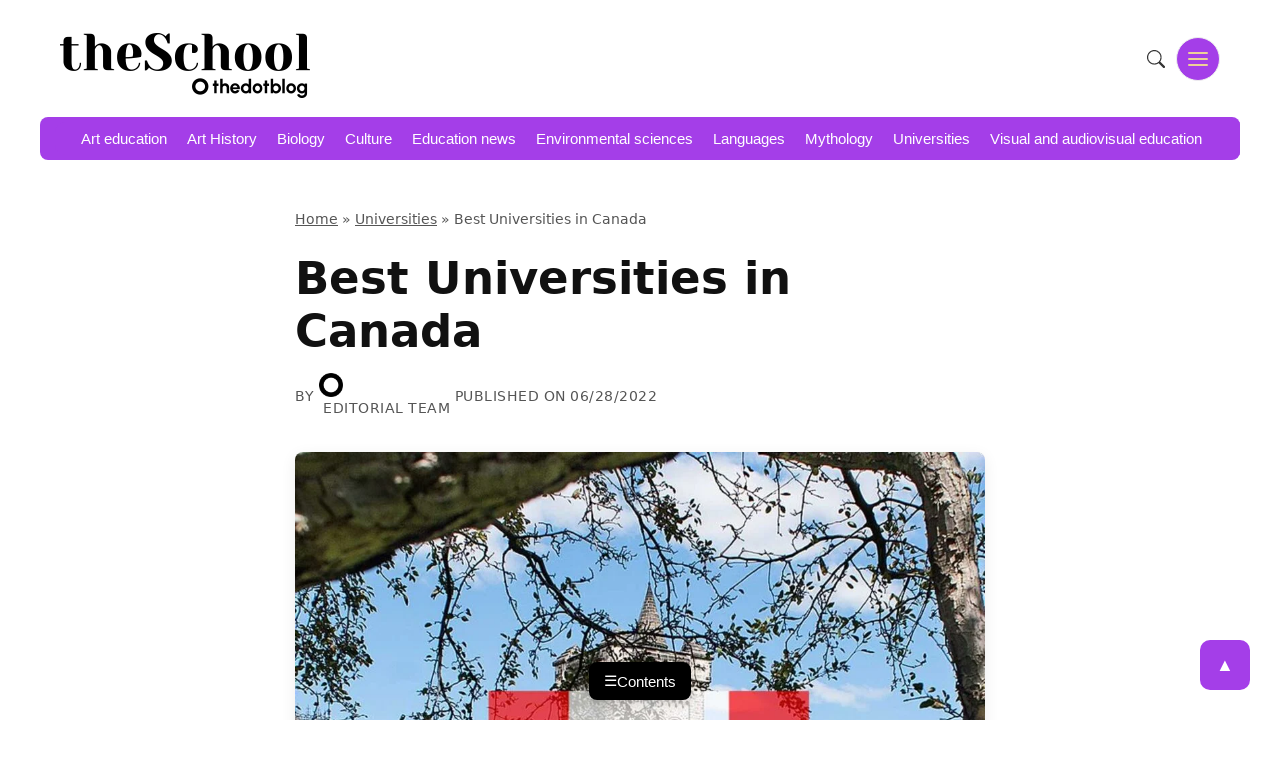

--- FILE ---
content_type: text/html; charset=UTF-8
request_url: https://theschool.blog/best-universities-in-canada/
body_size: 36080
content:
<!doctype html><html lang="en-US" prefix="og: https://ogp.me/ns#"><head><script data-no-optimize="1">var litespeed_docref=sessionStorage.getItem("litespeed_docref");litespeed_docref&&(Object.defineProperty(document,"referrer",{get:function(){return litespeed_docref}}),sessionStorage.removeItem("litespeed_docref"));</script> <meta charset="UTF-8"><meta name="viewport" content="width=device-width, initial-scale=1"><link rel="profile" href="https://gmpg.org/xfn/11"><link rel="alternate" href="https://theschool.blog/best-universities-in-canada/" hreflang="en" /><link rel="alternate" href="https://theschool.blog/es/mejores-universidades-de-canada/" hreflang="es" /><link rel="alternate" href="https://theschool.blog/fr/les-meilleures-universites-du-canada/" hreflang="fr" /><link rel="alternate" href="https://theschool.blog/de/kanadas-top-universitaten/" hreflang="de" /><link rel="alternate" href="https://theschool.blog/it/migliori-universita-del-canada/" hreflang="it" /><link rel="alternate" href="https://theschool.blog/pt/melhores-universidades-do-canada/" hreflang="pt" /><title>Best Universities in Canada - The School Blog</title><meta name="description" content="Canada is one of the most popular study destinations in the world because of the great attention it pays to the quality of its universities and the emphasis"/><meta name="robots" content="follow, index, max-snippet:-1, max-video-preview:-1, max-image-preview:large"/><link rel="canonical" href="https://theschool.blog/best-universities-in-canada/" /><meta property="og:locale" content="en_US" /><meta property="og:type" content="article" /><meta property="og:title" content="Best Universities in Canada - The School Blog" /><meta property="og:description" content="Canada is one of the most popular study destinations in the world because of the great attention it pays to the quality of its universities and the emphasis" /><meta property="og:url" content="https://theschool.blog/best-universities-in-canada/" /><meta property="og:site_name" content="TheDotBlog" /><meta property="article:section" content="Universities" /><meta property="og:updated_time" content="2022-10-10T13:20:00-04:00" /><meta property="og:image" content="https://theschool.blog/wp-content/uploads/2022/06/mejores-universidades-de-canada.jpg" /><meta property="og:image:secure_url" content="https://theschool.blog/wp-content/uploads/2022/06/mejores-universidades-de-canada.jpg" /><meta property="og:image:width" content="1200" /><meta property="og:image:height" content="1200" /><meta property="og:image:alt" content="Top 10 de las mejores universidades de Canadá." /><meta property="og:image:type" content="image/jpeg" /><meta name="twitter:card" content="summary_large_image" /><meta name="twitter:title" content="Best Universities in Canada - The School Blog" /><meta name="twitter:description" content="Canada is one of the most popular study destinations in the world because of the great attention it pays to the quality of its universities and the emphasis" /><meta name="twitter:image" content="https://theschool.blog/wp-content/uploads/2022/06/mejores-universidades-de-canada.jpg" /><meta name="twitter:label1" content="Written by" /><meta name="twitter:data1" content="Editorial Team" /><meta name="twitter:label2" content="Time to read" /><meta name="twitter:data2" content="10 minutes" /><link rel='dns-prefetch' href='//www.googletagmanager.com' /><link rel="alternate" type="application/rss+xml" title="The School Blog &raquo; Feed" href="https://theschool.blog/feed/" /><link rel="alternate" type="application/rss+xml" title="The School Blog &raquo; Comments Feed" href="https://theschool.blog/comments/feed/" /><link rel="alternate" type="application/rss+xml" title="The School Blog &raquo; Best Universities in Canada Comments Feed" href="https://theschool.blog/best-universities-in-canada/feed/" /><link rel="alternate" title="oEmbed (JSON)" type="application/json+oembed" href="https://theschool.blog/wp-json/oembed/1.0/embed?url=https%3A%2F%2Ftheschool.blog%2Fbest-universities-in-canada%2F&#038;lang=en" /><link rel="alternate" title="oEmbed (XML)" type="text/xml+oembed" href="https://theschool.blog/wp-json/oembed/1.0/embed?url=https%3A%2F%2Ftheschool.blog%2Fbest-universities-in-canada%2F&#038;format=xml&#038;lang=en" /><style id="litespeed-ucss">img:is([sizes^="auto,"i]){contain-intrinsic-size:3000px 1500px}.wp-block-button__link{align-content:center;box-sizing:border-box;cursor:pointer;display:inline-block;height:100%;text-align:center;width:100%;word-break:break-word}:where(.wp-block-button__link){border-radius:9999px;box-shadow:none;padding:calc(.667em + 2px) calc(1.333em + 2px);text-decoration:none}.wp-block-buttons,.wp-block-image img,ol,ul{box-sizing:border-box}.wp-block-buttons>.wp-block-button,ul.secondary-menu li{display:inline-block;margin:0}.wp-block-buttons.is-content-justification-center{justify-content:center}.wp-block-image img{height:auto;max-width:100%;vertical-align:bottom}.wp-block-image.aligncenter{text-align:center;display:table}.entry-content{counter-reset:footnotes}:root{--wp--preset--font-size--normal:16px;--wp--preset--font-size--huge:42px}.aligncenter{clear:both}.screen-reader-text:focus{background-color:#ddd;clip-path:none;color:#444;display:block;font-size:1em;height:auto;left:5px;line-height:normal;padding:15px 23px 14px;text-decoration:none;top:5px;width:auto;z-index:100000}html :where(img[class*=wp-image-]){height:auto;max-width:100%}:where(figure){margin:0 0 1em}:root{--wp--preset--aspect-ratio--square:1;--wp--preset--aspect-ratio--4-3:4/3;--wp--preset--aspect-ratio--3-4:3/4;--wp--preset--aspect-ratio--3-2:3/2;--wp--preset--aspect-ratio--2-3:2/3;--wp--preset--aspect-ratio--16-9:16/9;--wp--preset--aspect-ratio--9-16:9/16;--wp--preset--color--black:#000000;--wp--preset--color--cyan-bluish-gray:#abb8c3;--wp--preset--color--white:#ffffff;--wp--preset--color--pale-pink:#f78da7;--wp--preset--color--vivid-red:#cf2e2e;--wp--preset--color--luminous-vivid-orange:#ff6900;--wp--preset--color--luminous-vivid-amber:#fcb900;--wp--preset--color--light-green-cyan:#7bdcb5;--wp--preset--color--vivid-green-cyan:#00d084;--wp--preset--color--pale-cyan-blue:#8ed1fc;--wp--preset--color--vivid-cyan-blue:#0693e3;--wp--preset--color--vivid-purple:#9b51e0;--wp--preset--gradient--vivid-cyan-blue-to-vivid-purple:linear-gradient(135deg,rgba(6,147,227,1) 0%,rgb(155,81,224) 100%);--wp--preset--gradient--light-green-cyan-to-vivid-green-cyan:linear-gradient(135deg,rgb(122,220,180) 0%,rgb(0,208,130) 100%);--wp--preset--gradient--luminous-vivid-amber-to-luminous-vivid-orange:linear-gradient(135deg,rgba(252,185,0,1) 0%,rgba(255,105,0,1) 100%);--wp--preset--gradient--luminous-vivid-orange-to-vivid-red:linear-gradient(135deg,rgba(255,105,0,1) 0%,rgb(207,46,46) 100%);--wp--preset--gradient--very-light-gray-to-cyan-bluish-gray:linear-gradient(135deg,rgb(238,238,238) 0%,rgb(169,184,195) 100%);--wp--preset--gradient--cool-to-warm-spectrum:linear-gradient(135deg,rgb(74,234,220) 0%,rgb(151,120,209) 20%,rgb(207,42,186) 40%,rgb(238,44,130) 60%,rgb(251,105,98) 80%,rgb(254,248,76) 100%);--wp--preset--gradient--blush-light-purple:linear-gradient(135deg,rgb(255,206,236) 0%,rgb(152,150,240) 100%);--wp--preset--gradient--blush-bordeaux:linear-gradient(135deg,rgb(254,205,165) 0%,rgb(254,45,45) 50%,rgb(107,0,62) 100%);--wp--preset--gradient--luminous-dusk:linear-gradient(135deg,rgb(255,203,112) 0%,rgb(199,81,192) 50%,rgb(65,88,208) 100%);--wp--preset--gradient--pale-ocean:linear-gradient(135deg,rgb(255,245,203) 0%,rgb(182,227,212) 50%,rgb(51,167,181) 100%);--wp--preset--gradient--electric-grass:linear-gradient(135deg,rgb(202,248,128) 0%,rgb(113,206,126) 100%);--wp--preset--gradient--midnight:linear-gradient(135deg,rgb(2,3,129) 0%,rgb(40,116,252) 100%);--wp--preset--font-size--small:13px;--wp--preset--font-size--medium:20px;--wp--preset--font-size--large:36px;--wp--preset--font-size--x-large:42px;--wp--preset--spacing--20:0.44rem;--wp--preset--spacing--30:0.67rem;--wp--preset--spacing--40:1rem;--wp--preset--spacing--50:1.5rem;--wp--preset--spacing--60:2.25rem;--wp--preset--spacing--70:3.38rem;--wp--preset--spacing--80:5.06rem;--wp--preset--shadow--natural:6px 6px 9px rgba(0, 0, 0, 0.2);--wp--preset--shadow--deep:12px 12px 50px rgba(0, 0, 0, 0.4);--wp--preset--shadow--sharp:6px 6px 0px rgba(0, 0, 0, 0.2);--wp--preset--shadow--outlined:6px 6px 0px -3px rgba(255, 255, 255, 1), 6px 6px rgba(0, 0, 0, 1);--wp--preset--shadow--crisp:6px 6px 0px rgba(0, 0, 0, 1);--wp--style--global--content-size:800px;--wp--style--global--wide-size:1200px;--wp--style--block-gap:24px}:where(body){margin:0}:root :where(.is-layout-flex){gap:24px}body .is-layout-flex{display:flex}.is-layout-flex{flex-wrap:wrap;align-items:center}.is-layout-flex>:is(*,div){margin:0}body{padding:0;margin:0;font-family:var(--font-sans);line-height:1.6;color:var(--text-color);background-color:#fff;overflow-x:hidden}a:where(:not(.wp-element-button)){text-decoration:underline}:root :where(.wp-block-button__link){background-color:#32373c;border-width:0;color:#fff;font-family:inherit;font-size:inherit;line-height:inherit;padding:calc(.667em + 2px) calc(1.333em + 2px);text-decoration:none}:root{--header-total-height:120px;--header-bg:#fff;--header-border-color:#eee;--header-top-bar-bg:#ffffff;--text-color:#333;--link-color:#555;--link-hover-color:#000;--nav-tag-bg:#f5f5f5;--light-bg:#f5f5f5;--nav-tag-text:#555;--nav-tag-hover-bg:#eee;--primary-accent:#FFA500;--secondary-accent:#FF8C00;--font-sans:system-ui, -apple-system, BlinkMacSystemFont, "Segoe UI", Roboto, Oxygen, Ubuntu, Cantarell, "Open Sans", "Helvetica Neue", sans-serif;--panel-width:300px;--panel-bg:#1a1a1a;--panel-text-color:#e0e0e0;--panel-link-hover-bg:rgba(255, 255, 255, 0.1)}*,::after,::before{box-sizing:border-box;margin:0;padding:0}html{line-height:1.5;-webkit-text-size-adjust:100%;font-family:sans-serif}img,svg{display:block;max-width:100%}.site-container{width:100%;max-width:1200px;margin-left:auto;margin-right:auto;padding-left:20px;padding-right:20px}#content.site-content{padding-top:1rem}.site-header{padding-top:0;padding-bottom:0;margin-bottom:2rem;background-color:var(--header-bg);position:relative;z-index:100}.social-links-menu{list-style:none;padding:0;margin:0;display:flex;gap:.75rem}.social-links-menu li{margin:0;padding:0;line-height:1}.social-links-menu a.social-icon-link{display:block;color:var(--link-color);padding:5px;line-height:0}.social-links-menu a.social-icon-link:hover{color:var(--link-hover-color)}.social-links-menu svg{width:18px;height:18px;fill:currentColor;display:block}.header-main{display:flex;justify-content:space-between;align-items:center;padding-top:1rem;padding-bottom:1rem}.site-branding{text-align:left;margin-bottom:0;flex-shrink:0;margin-right:1.5rem;max-width:250px}.custom-logo-link img,.site-branding img.custom-logo{width:130px;height:auto;max-width:100%;max-height:none}.header-main-right{display:flex;align-items:center;gap:1rem}.search-form{position:relative;display:flex;max-width:280px;width:100%}.search-field{padding:.6rem 3.5rem .6rem 1rem;border:1px solid #ccc;border-radius:20px;font-size:.9rem;width:100%;background-color:#f9f9f9;transition:border-color .2s ease-in-out,background-color .2s ease-in-out}.search-field:focus{border-color:var(--primary-accent);background-color:#fff;outline:0}.menu-toggle.main-menu-toggle{display:flex;align-items:center;justify-content:center;background:var(--primary-accent);border:1px solid var(--header-border-color);padding:0;cursor:pointer;color:var(--secondary-accent);flex-shrink:0;border-radius:50%;width:44px;height:44px;box-sizing:border-box;line-height:1;transition:background-color .2s,border-color .2s,color .2s}.menu-toggle.main-menu-toggle:hover{background-color:#fff;border-color:var(--primary-accent);color:var(--secondary-accent)}.menu-toggle .hamburger-icon{display:block;width:20px;height:2px;background-color:currentColor;position:relative;transition:background-color .1s .2s ease-in-out;border-radius:1px}.menu-toggle .hamburger-icon::after,.menu-toggle .hamburger-icon::before{content:"";display:block;width:100%;height:2px;background-color:currentColor;position:absolute;left:0;transition:transform .3s ease-in-out,top .3s ease-in-out,bottom .3s ease-in-out;border-radius:1px}.menu-toggle .hamburger-icon::before{top:-6px}.menu-toggle .hamburger-icon::after{bottom:-6px}.header-secondary-bar{background-color:var(--primary-accent);border-top:none;max-width:1200px;margin:0 auto 1rem;padding:.3rem 0;border-radius:8px;overflow:hidden;position:relative;cursor:grab}.header-secondary-bar-inner{max-width:1200px;margin:0 auto;overflow-x:auto;-webkit-overflow-scrolling:touch;scrollbar-width:none;-ms-overflow-style:none}.header-secondary-bar-inner::-webkit-scrollbar{display:none}.secondary-navigation{width:auto;display:inline-block;white-space:nowrap}ul.secondary-menu{list-style:none;padding:0 1rem;margin:0;margin-right:2rem;display:inline-flex;gap:1.5rem;align-items:center;height:100%}ul.secondary-menu a{text-decoration:none;color:#fff;background-color:#fff0;padding:.4rem 0 .3rem;border-radius:0;display:inline-block;font-size:.95rem;font-weight:500;line-height:1.3;transition:color .2s ease-in-out;border:0;border-bottom:2px solid #fff0;white-space:nowrap}ul.secondary-menu a:hover{color:#fff;background-color:#fff0;border-bottom-color:var(--secondary-accent)}.primary-menu-panel-container{position:fixed;top:0;right:0;left:auto;width:var(--panel-width);max-width:85%;height:100vh;background-color:var(--primary-accent);color:var(--secondary-accent);z-index:1000;transform:translateX(100%);transition:transform .4s cubic-bezier(.23,1,.32,1);overflow-y:auto;visibility:hidden}.primary-menu-panel-inner{padding:2rem 1.5rem;position:relative;z-index:1;height:100%;display:flex;flex-direction:column}.close-menu-toggle{position:absolute;top:15px;right:15px;background:0 0;border:0;color:var(--panel-text-color);cursor:pointer;padding:5px;line-height:0;width:30px;height:30px;display:flex;align-items:center;justify-content:center}.close-menu-toggle:hover,.entry-meta a:hover{color:var(--primary-accent)}.close-icon,.close-icon::after{display:block;width:20px;height:2px;background-color:currentColor;position:relative;transform:rotate(45deg)}.close-icon::after{content:"";width:100%;position:absolute;left:0;top:0;transform:rotate(90deg)}.main-navigation-panel{margin-top:2.5rem;flex-grow:1}ul.primary-menu-panel-list{list-style:none;padding:0;margin:0}ul.primary-menu-panel-list li{margin:0;border-bottom:1px solid rgb(255 255 255/.1)}ul.primary-menu-panel-list li:last-child{border-bottom:none}ul.primary-menu-panel-list a{display:block;padding:.8rem 1rem;text-decoration:none;color:var(--panel-text-color);font-size:1.1rem;font-weight:500;transition:background-color .2s,color .2s;border-radius:5px}ul.primary-menu-panel-list a:hover{background-color:var(--panel-link-hover-bg);color:#fff}article{margin-bottom:3rem;border-bottom:1px solid #f0f0f0;padding-bottom:2rem}article:last-child{border-bottom:none;margin-bottom:0;padding-bottom:0}.entry-header{margin-bottom:1rem}.entry-title{font-size:1.8rem;margin-bottom:.5rem}.entry-meta a,.entry-title a{text-decoration:none;color:inherit}.entry-meta{font-size:.85rem;color:#555}.entry-meta a{color:#555}.entry-single .entry-meta{font-size:.9rem;color:#555;text-transform:uppercase;letter-spacing:.5px;margin-top:15px}.entry-single .entry-meta a{color:#555}.entry-content a,.entry-single .entry-meta a:hover{color:var(--primary-accent);text-decoration:underline}.post-card .entry-meta-author{margin-top:.5rem;margin-bottom:1rem;display:flex;align-items:center;gap:.3em;font-size:.85rem;color:#555}.post-card .entry-meta-author .autopost-meta-avatar{width:24px;height:24px;border-radius:50%}.post-card .entry-meta-author .byline a{color:#555;font-weight:500;text-decoration:none}.post-card .entry-meta-author .byline a:hover{color:var(--primary-accent);text-decoration:none}.post-card .entry-meta-bottom{display:flex;justify-content:space-between;align-items:center;font-size:.85rem}.post-card .entry-meta-bottom .posted-on,.rank-math-breadcrumb a{color:#555}.byline{display:inline-flex;align-items:center}.entry-content{font-size:1.1rem;line-height:1.7;color:#111}.entry-content a:hover{color:var(--secondary-accent)}.entry-single .entry-content h2{margin-top:2em;margin-bottom:.5em;font-weight:600;line-height:1.3}.entry-content h3{font-size:1.3em;line-height:1.4}.entry-content ol,.entry-content p,ol,p,ul{margin-bottom:1.5em}.entry-single .entry-featured-image{max-width:720px;margin-left:auto;margin-right:auto}.entry-single .entry-featured-image img{display:block;width:100%;height:auto}.entry-single .entry-content{margin-top:20px;margin-bottom:20px}.post-card .entry-summary p:last-child{margin-bottom:0}.entry-content img,.entry-single .entry-content img{border-radius:8px;margin-bottom:1.5em;margin-top:1.5em;height:auto}.posts-grid{display:grid;grid-template-columns:1fr;gap:2rem}.post-card{background-color:#fff;border-radius:8px;overflow:hidden;box-shadow:0 4px 15px rgb(0 0 0/.05);transition:box-shadow .3s ease-in-out,transform .3s ease-in-out;display:flex;flex-direction:column;margin-bottom:0;padding-bottom:0}.post-card:hover{box-shadow:0 8px 25px rgb(0 0 0/.08);transform:translateY(-3px)}.post-card-thumbnail{line-height:0;height:200px;overflow:hidden}.post-card-thumbnail img{width:100%;height:100%;object-fit:cover;display:block}.post-card-content{padding:1.5rem;display:flex;flex-direction:column;flex-grow:1;position:relative}.post-card-category{display:inline-block;background-color:var(--secondary-accent);color:#000;padding:.3rem .8rem;font-size:.75rem;font-weight:600;line-height:1.2;border-radius:15px;text-decoration:none;position:absolute;top:-12px;left:1.5rem;transition:background-color .2s ease-in-out,color .2s ease-in-out;z-index:2}.post-card-category:hover{background-color:var(--primary-accent);color:#000}.post-card .entry-header{margin-bottom:0;margin-top:.75rem;align-items:center}.post-card .entry-title{font-size:1.4rem;margin-bottom:.25rem;line-height:1.3}.post-card .entry-title a{text-decoration:none;color:var(--text-color)}.post-card .entry-title a:hover{color:var(--primary-accent)}.post-card .entry-summary{margin-bottom:1rem;flex-grow:1;color:#555;font-size:.95rem}.post-card .entry-footer{margin-top:auto;padding-top:1rem;border-top:1px solid #f0f0f0;font-size:.85rem}.post-card .read-more-link{text-decoration:none;color:var(--primary-accent);font-weight:600;transition:color .2s ease-in-out}.post-card .read-more-link:hover{color:var(--secondary-accent)}@media (min-width:768px){.posts-grid{grid-template-columns:repeat(2,1fr)}}@media (min-width:1200px){.posts-grid{grid-template-columns:repeat(3,1fr);gap:2.5rem}}.related-posts-grid .post-card-thumbnail img{width:100%;height:100%;object-fit:cover;border-bottom:none}.site-footer{margin-top:3rem;padding:1.5rem 0;font-size:.9rem;text-align:center;color:#555}.footer-bottom-content{display:flex;justify-content:space-between;align-items:center;flex-wrap:wrap;gap:15px;padding:15px 0}.copyright-info{flex-grow:1;text-align:left}.language-switcher{position:relative}.language-switcher select{background-color:#2a2a2a;color:#e0e0e0;border:1px solid #444;padding:8px 30px 8px 12px;border-radius:6px;cursor:pointer;font-size:.9em;-webkit-appearance:none;-moz-appearance:none;appearance:none;background-image:url(data:image/svg+xml;charset=US-ASCII,%3Csvg%20xmlns%3D%22http%3A%2F%2Fwww.w3.org%2F2000%2Fsvg%22%20width%3D%22292.4%22%20height%3D%22292.4%22%3E%3Cpath%20fill%3D%22%23e0e0e0%22%20d%3D%22M287%2069.4a17.6%2017.6%200%200%200-13-5.4H18.4c-5%200-9.3%201.8-12.9%205.4A17.6%2017.6%200%200%200%200%2082.2c0%205%201.8%209.3%205.4%2012.9l128%20127.9c3.6%203.6%207.8%205.4%2012.8%205.4s9.2-1.8%2012.8-5.4L287%2095c3.5-3.5%205.4-7.8%205.4-12.8%200-5-1.9-9.4-5.4-12.8z%22%2F%3E%3C%2Fsvg%3E);background-repeat:no-repeat;background-position:right 10px center;background-size:10px auto;transition:background-color .3s ease,border-color .3s ease}.language-switcher select:focus,.language-switcher select:hover{background-color:#3a3a3a;border-color:#666;outline:0}@media (max-width:768px){.footer-bottom-content{justify-content:center;text-align:center}.copyright-info{text-align:center;width:100%;order:2}.language-switcher{width:auto;margin-bottom:10px;order:1}}#scrollToTopBtn{display:none;position:fixed;bottom:30px;right:30px;z-index:99;border:0;outline:0;background-color:var(--primary-accent);color:#fff;cursor:pointer;padding:15px;border-radius:20%;font-size:18px;line-height:0;width:50px;height:50px;display:flex;align-items:center;justify-content:center;transition:background-color .3s,opacity .3s,visibility .3s}#scrollToTopBtn:hover{background-color:rgb(0 0 0/.9)}.aligncenter{display:block;margin-left:auto;margin-right:auto}@media (min-width:768px){.custom-logo-link img,.site-branding img.custom-logo{width:200px}}@media (min-width:1200px){.custom-logo-link img,.site-branding img.custom-logo{width:300px}}.entry-narrow-container{max-width:720px;margin-left:auto;margin-right:auto;padding-left:15px;padding-right:15px}.entry-single .entry-header{margin-bottom:1.5rem}.entry-single .entry-title{font-size:2.8rem;font-weight:700;line-height:1.2;margin-bottom:.75rem;color:#111}.entry-single .entry-featured-image{margin-top:2rem;margin-bottom:2rem;border-radius:8px;overflow:hidden;box-shadow:0 4px 15px rgb(0 0 0/.08);line-height:0}.entry-single .entry-content{font-size:1.1rem;line-height:1.7;color:var(--text-color)}.entry-single .entry-content>:first-child{margin-top:0}.entry-single .entry-content>:last-child{margin-bottom:0}.rank-math-breadcrumb{font-size:.9em;color:#555;margin-bottom:1.5em}.rank-math-breadcrumb p{margin-bottom:0}.rank-math-breadcrumb a:hover{color:#1a1a1a;text-decoration:underline}.rank-math-breadcrumb .separator{color:#555}.entry-category-container{margin-top:.5rem;margin-bottom:1rem}.entry-category-tag{display:inline-block;background-color:var(--secondary-accent);color:#000;padding:.35rem 1rem;font-size:.8rem;font-weight:600;line-height:1.2;border-radius:15px;text-decoration:none;text-transform:uppercase;transition:background-color .2s ease-in-out,color .2s ease-in-out}.entry-category-tag:hover{background-color:var(--primary-accent);color:#fff}.ajax-search-results{position:absolute;top:100%;left:0;right:0;background-color:#fff;border:1px solid #ddd;border-top:none;z-index:1001;max-height:400px;overflow-y:hidden;border-radius:0 0 4px 4px}.icon-search-container{position:relative;display:flex;align-items:center;justify-content:flex-end}.icon-search-toggle{background-color:#fff0;border:0;color:var(--text-color,#333);border-radius:50%;width:40px;height:40px;display:inline-flex;align-items:center;justify-content:center;cursor:pointer;padding:0;transition:background-color .2s,color .2s,border-color .2s;flex-shrink:0;z-index:3}.icon-search-toggle:focus,.icon-search-toggle:hover{background-color:#fff0;color:var(--primary-accent,#FFA500);outline:0}.icon-search-toggle .search-svg-icon{width:18px;height:18px}.icon-search-form-wrapper{position:absolute;right:0;top:50%;transform:translateY(-50%);height:40px;display:flex;flex-direction:column;background-color:#fff;border-radius:20px;box-shadow:inset 0 0 0 1px var(--border-color,#eee);width:40px;opacity:0;visibility:hidden;overflow:hidden;transition:width .35s cubic-bezier(.4,0,.2,1),opacity .2s ease-out .1s,visibility 0s linear .35s;z-index:2}.icon-search-form-wrapper .search-form{display:flex;align-items:center;height:40px;padding-left:15px;padding-right:45px;flex-grow:1}.icon-search-form-wrapper .search-field{flex-grow:1;border:0;outline:0;padding:0;margin:0;height:100%;font-size:.9rem;background-color:#fff0}.icon-search-form-wrapper .search-submit-hidden{display:none}.icon-search-form-wrapper .ajax-search-results{position:absolute;top:100%;left:0;width:100%;background-color:#fff;border:1px solid var(--border-color,#eee);border-top:none;border-radius:0 0 20px 20px;z-index:1;display:none}.search-field::-webkit-search-cancel-button,.search-field::-webkit-search-decoration,.search-field::-webkit-search-results-button,.search-field::-webkit-search-results-decoration{-webkit-appearance:none;appearance:none}:root{--primary-accent:#a43ee8;--secondary-accent:#edd097}.comments-area{margin-top:3rem;padding-top:2rem;border-top:1px solid #eee;max-width:720px;margin-left:auto;margin-right:auto;padding-left:15px;padding-right:15px}.comment-reply-title{font-size:1.8rem;margin-bottom:1.5rem;font-weight:600;text-align:center}.comment-respond{margin-top:2rem}.comment-form{display:grid;grid-template-columns:repeat(3,1fr);grid-template-areas:"author email url""comment comment comment""cookies cookies cookies""notes notes notes""submit submit submit";gap:1rem}.comment-form-author{grid-area:author}.comment-form-email{grid-area:email}.comment-form-url{grid-area:url}.comment-form-comment{grid-area:comment}.comment-form-cookies-consent{grid-area:cookies;margin-bottom:0!important}.form-submit{grid-area:submit}.comment-notes{grid-area:notes;margin-bottom:0!important}.comment-form p{margin:0}.comment-form label{display:block;margin-bottom:.3rem;font-weight:600;font-size:.9rem;color:#555}.comment-form input[type=email],.comment-form input[type=text],.comment-form input[type=url],.comment-form textarea{width:100%;padding:10px 12px;border:1px solid #ccc;border-radius:4px;margin-bottom:0;font-size:.95rem;background-color:#fff;transition:border-color .2s ease-in-out,box-shadow .2s ease-in-out;box-shadow:inset 0 1px 2px rgb(0 0 0/.05);line-height:1.5}.comment-form input[type=email]:focus,.comment-form input[type=text]:focus,.comment-form input[type=url]:focus,.comment-form textarea:focus{border-color:var(--primary-accent);box-shadow:0 0 0 2px rgb(255 165 0/.2),inset 0 1px 2px rgb(0 0 0/.05);outline:0}.comment-form textarea{min-height:120px;resize:vertical}.comment-form input[type=submit]{cursor:pointer;width:auto;padding:10px 25px;font-weight:700;font-size:.9rem;text-transform:uppercase;letter-spacing:.5px;border-radius:4px;justify-self:start}.comment-form .comment-notes{font-size:.8rem;color:#555;padding:8px 10px;background-color:#f8f9fa;border:1px solid #eee;border-radius:4px;line-height:1.4}.comment-form .comment-form-cookies-consent{font-size:.85rem;color:#555;display:flex;align-items:center}.comment-form .comment-form-cookies-consent input{width:auto;margin-right:8px;margin-top:-2px;flex-shrink:0}.comment-form .comment-form-cookies-consent label{display:inline-block;font-weight:400;margin-bottom:0}@media (max-width:600px){.comment-form{grid-template-columns:1fr;grid-template-areas:"author""email""url""comment""cookies""notes""submit"}}.related-posts{margin-top:3rem;padding:2rem 0 1rem;background-color:#fff}.related-posts-title{font-size:1.8rem;margin-bottom:2rem;font-weight:600;text-align:center}.related-posts-grid{display:grid;grid-template-columns:repeat(auto-fill,minmax(280px,1fr));gap:1.5rem}.related-posts-grid .post-card{background-color:#fff;border-radius:8px;overflow:hidden;box-shadow:0 4px 10px rgb(0 0 0/.06);transition:transform .2s ease-in-out,box-shadow .2s ease-in-out;text-decoration:none;display:flex;flex-direction:column}.related-posts-grid .post-card:hover{transform:translateY(-4px);box-shadow:0 7px 18px rgb(0 0 0/.09)}.related-posts-grid .post-card-thumbnail{line-height:0;position:relative;overflow:hidden}.related-posts-grid .post-card-thumbnail img{display:block}.related-posts-grid .post-card-content{padding:1rem 1.25rem;flex-grow:1;display:flex;flex-direction:column}.header-secondary-bar .header-secondary-bar-inner{background-color:var(--primary-accent);max-width:1200px;border-radius:10px;font-family:"Helvetica Neue",Helvetica,Arial,sans-serif;padding:0}.header-secondary-bar{width:95%}.header-secondary-bar-inner{margin-left:15px;margin-right:15px;padding-left:15px;padding-right:15px}#primary-menu-panel .panel-overlay{display:block!important;opacity:1!important;z-index:99997!important;visibility:visible!important}.header-secondary-bar .category-menu li a{text-decoration:none;border-bottom:none;padding:5px 10px;border-radius:5px;transition:background-color .3s,color .3s;display:inline-block;margin:2px 0}.header-secondary-bar .category-menu li a:hover{background-color:var(--secondary-accent);color:#000;text-decoration:none;border-bottom:none}.tdb-footer-container{background-color:var(--primary-accent);max-width:1200px;margin:0 auto;padding:40px;border-radius:10px;font-family:"Helvetica Neue",Helvetica,Arial,sans-serif}.blog-category h3,.blog-logo{margin-bottom:20px}.blog-logo img{max-width:150px}.blog-intro{margin-bottom:40px}.blog-intro h2{color:#dcdcdc;font-size:18px;text-align:left}.blog-network{display:flex;flex-wrap:wrap;gap:20px;justify-content:center}.blog-category{background-color:var(--secondary-accent);border-radius:12px;padding:20px;flex:1 1 300px;max-width:350px;text-align:left}.blog-category h3{color:#000}.blog-category a{display:block;text-decoration:none;color:#000;font-size:.9em;margin-bottom:10px;transition:color .3s,text-decoration .3s}.blog-category a:hover{color:#fff;text-decoration:underline}@media screen and (max-width:768px){.blog-network{flex-direction:column;align-items:stretch}}.screen-reader-text{border:0;clip:rect(1px,1px,1px,1px);clip-path:inset(50%);height:1px;margin:-1px;overflow:hidden;padding:0;position:absolute!important;width:1px;word-wrap:normal!important}</style><style id='wp-block-image-inline-css'>.wp-block-image>a,.wp-block-image>figure>a{display:inline-block}.wp-block-image img{box-sizing:border-box;height:auto;max-width:100%;vertical-align:bottom}@media not (prefers-reduced-motion){.wp-block-image img.hide{visibility:hidden}.wp-block-image img.show{animation:show-content-image .4s}}.wp-block-image[style*=border-radius] img,.wp-block-image[style*=border-radius]>a{border-radius:inherit}.wp-block-image.has-custom-border img{box-sizing:border-box}.wp-block-image.aligncenter{text-align:center}.wp-block-image.alignfull>a,.wp-block-image.alignwide>a{width:100%}.wp-block-image.alignfull img,.wp-block-image.alignwide img{height:auto;width:100%}.wp-block-image .aligncenter,.wp-block-image .alignleft,.wp-block-image .alignright,.wp-block-image.aligncenter,.wp-block-image.alignleft,.wp-block-image.alignright{display:table}.wp-block-image .aligncenter>figcaption,.wp-block-image .alignleft>figcaption,.wp-block-image .alignright>figcaption,.wp-block-image.aligncenter>figcaption,.wp-block-image.alignleft>figcaption,.wp-block-image.alignright>figcaption{caption-side:bottom;display:table-caption}.wp-block-image .alignleft{float:left;margin:.5em 1em .5em 0}.wp-block-image .alignright{float:right;margin:.5em 0 .5em 1em}.wp-block-image .aligncenter{margin-left:auto;margin-right:auto}.wp-block-image :where(figcaption){margin-bottom:1em;margin-top:.5em}.wp-block-image.is-style-circle-mask img{border-radius:9999px}@supports ((-webkit-mask-image:none) or (mask-image:none)) or (-webkit-mask-image:none){.wp-block-image.is-style-circle-mask img{border-radius:0;-webkit-mask-image:url('data:image/svg+xml;utf8,<svg viewBox="0 0 100 100" xmlns="http://www.w3.org/2000/svg"><circle cx="50" cy="50" r="50"/></svg>');mask-image:url('data:image/svg+xml;utf8,<svg viewBox="0 0 100 100" xmlns="http://www.w3.org/2000/svg"><circle cx="50" cy="50" r="50"/></svg>');mask-mode:alpha;-webkit-mask-position:center;mask-position:center;-webkit-mask-repeat:no-repeat;mask-repeat:no-repeat;-webkit-mask-size:contain;mask-size:contain}}:root :where(.wp-block-image.is-style-rounded img,.wp-block-image .is-style-rounded img){border-radius:9999px}.wp-block-image figure{margin:0}.wp-lightbox-container{display:flex;flex-direction:column;position:relative}.wp-lightbox-container img{cursor:zoom-in}.wp-lightbox-container img:hover+button{opacity:1}.wp-lightbox-container button{align-items:center;backdrop-filter:blur(16px) saturate(180%);background-color:#5a5a5a40;border:none;border-radius:4px;cursor:zoom-in;display:flex;height:20px;justify-content:center;opacity:0;padding:0;position:absolute;right:16px;text-align:center;top:16px;width:20px;z-index:100}@media not (prefers-reduced-motion){.wp-lightbox-container button{transition:opacity .2s ease}}.wp-lightbox-container button:focus-visible{outline:3px auto #5a5a5a40;outline:3px auto -webkit-focus-ring-color;outline-offset:3px}.wp-lightbox-container button:hover{cursor:pointer;opacity:1}.wp-lightbox-container button:focus{opacity:1}.wp-lightbox-container button:focus,.wp-lightbox-container button:hover,.wp-lightbox-container button:not(:hover):not(:active):not(.has-background){background-color:#5a5a5a40;border:none}.wp-lightbox-overlay{box-sizing:border-box;cursor:zoom-out;height:100vh;left:0;overflow:hidden;position:fixed;top:0;visibility:hidden;width:100%;z-index:100000}.wp-lightbox-overlay .close-button{align-items:center;cursor:pointer;display:flex;justify-content:center;min-height:40px;min-width:40px;padding:0;position:absolute;right:calc(env(safe-area-inset-right) + 16px);top:calc(env(safe-area-inset-top) + 16px);z-index:5000000}.wp-lightbox-overlay .close-button:focus,.wp-lightbox-overlay .close-button:hover,.wp-lightbox-overlay .close-button:not(:hover):not(:active):not(.has-background){background:none;border:none}.wp-lightbox-overlay .lightbox-image-container{height:var(--wp--lightbox-container-height);left:50%;overflow:hidden;position:absolute;top:50%;transform:translate(-50%,-50%);transform-origin:top left;width:var(--wp--lightbox-container-width);z-index:9999999999}.wp-lightbox-overlay .wp-block-image{align-items:center;box-sizing:border-box;display:flex;height:100%;justify-content:center;margin:0;position:relative;transform-origin:0 0;width:100%;z-index:3000000}.wp-lightbox-overlay .wp-block-image img{height:var(--wp--lightbox-image-height);min-height:var(--wp--lightbox-image-height);min-width:var(--wp--lightbox-image-width);width:var(--wp--lightbox-image-width)}.wp-lightbox-overlay .wp-block-image figcaption{display:none}.wp-lightbox-overlay button{background:none;border:none}.wp-lightbox-overlay .scrim{background-color:#fff;height:100%;opacity:.9;position:absolute;width:100%;z-index:2000000}.wp-lightbox-overlay.active{visibility:visible}@media not (prefers-reduced-motion){.wp-lightbox-overlay.active{animation:turn-on-visibility .25s both}.wp-lightbox-overlay.active img{animation:turn-on-visibility .35s both}.wp-lightbox-overlay.show-closing-animation:not(.active){animation:turn-off-visibility .35s both}.wp-lightbox-overlay.show-closing-animation:not(.active) img{animation:turn-off-visibility .25s both}.wp-lightbox-overlay.zoom.active{animation:none;opacity:1;visibility:visible}.wp-lightbox-overlay.zoom.active .lightbox-image-container{animation:lightbox-zoom-in .4s}.wp-lightbox-overlay.zoom.active .lightbox-image-container img{animation:none}.wp-lightbox-overlay.zoom.active .scrim{animation:turn-on-visibility .4s forwards}.wp-lightbox-overlay.zoom.show-closing-animation:not(.active){animation:none}.wp-lightbox-overlay.zoom.show-closing-animation:not(.active) .lightbox-image-container{animation:lightbox-zoom-out .4s}.wp-lightbox-overlay.zoom.show-closing-animation:not(.active) .lightbox-image-container img{animation:none}.wp-lightbox-overlay.zoom.show-closing-animation:not(.active) .scrim{animation:turn-off-visibility .4s forwards}}@keyframes show-content-image{0%{visibility:hidden}99%{visibility:hidden}to{visibility:visible}}@keyframes turn-on-visibility{0%{opacity:0}to{opacity:1}}@keyframes turn-off-visibility{0%{opacity:1;visibility:visible}99%{opacity:0;visibility:visible}to{opacity:0;visibility:hidden}}@keyframes lightbox-zoom-in{0%{transform:translate(calc((-100vw + var(--wp--lightbox-scrollbar-width))/2 + var(--wp--lightbox-initial-left-position)),calc(-50vh + var(--wp--lightbox-initial-top-position))) scale(var(--wp--lightbox-scale))}to{transform:translate(-50%,-50%) scale(1)}}@keyframes lightbox-zoom-out{0%{transform:translate(-50%,-50%) scale(1);visibility:visible}99%{visibility:visible}to{transform:translate(calc((-100vw + var(--wp--lightbox-scrollbar-width))/2 + var(--wp--lightbox-initial-left-position)),calc(-50vh + var(--wp--lightbox-initial-top-position))) scale(var(--wp--lightbox-scale));visibility:hidden}}
/*# sourceURL=https://theschool.blog/wp-includes/blocks/image/style.min.css */</style><style id='autopost-toc-float-styles-inline-css'>/* Floating TOC Styles */
        :root {
            --toc-float-button-bg:rgb(0, 0, 0); /* Teal */
            --toc-float-button-text: #ffffff;
            --toc-float-panel-bg: #f8f9fa; /* Light grey */
            --toc-float-panel-border: #dee2e6;
            --toc-float-link: #212529;
            --toc-float-link-hover: #0056b3;
            --toc-float-radius: 8px;
            --toc-float-shadow: 0 4px 12px rgba(0,0,0,0.15);
        }

        /* Ensure scroll padding is still applied */
        html {
             scroll-behavior: smooth !important;
             scroll-padding-top: 60px !important; /* Adjust if needed */
        }

        .autopost-toc-float-wrapper {
            /* This wrapper doesn't need styles itself, just contains the elements */
        }

        .autopost-toc-float-button {
            position: fixed;
            bottom: 20px;
            left: 50%;
            transform: translateX(-50%);
            z-index: 9998; /* Below panel */
            background-color: black;
            color: white;
            border: none;
            border-radius: var(--toc-float-radius);
            padding: 10px 15px;
            font-size: 0.95em;
            font-weight: 500;
            cursor: pointer;
            box-shadow: var(--toc-float-shadow);
            display: flex;
            align-items: center;
            gap: 8px;
            transition: background-color 0.2s ease;
        }
        .autopost-toc-float-button:hover {
            background-color:rgb(0, 0, 0);
        }
        .-icon {
            font-size: 1.2em; /* Adjust icon size */
            line-height: 1;
        }

        .autopost-toc-panel {
            position: fixed;
            bottom: 75px; /* Position above the button */
            left: 10%; /* Give some space from edges */
            width: 80%;
            max-width: 500px; /* Max width for larger screens */
            margin-left: auto; /* Used with right: 10% for centering if needed */
            margin-right: auto;
            transform: translateX(-50%); /* Center using transform */
            left: 50%;
            z-index: 9999;
            background-color: var(--toc-float-panel-bg);
            border: 1px solid var(--toc-float-panel-border);
            border-radius: var(--toc-float-radius);
            box-shadow: var(--toc-float-shadow);
            padding: 15px 20px;
            max-height: 60vh; /* Increase max height slightly for potentially longer lists */
            overflow-y: auto;
            visibility: hidden;
            opacity: 0;
            transform: translate(-50%, 10px); /* Start slightly lower for slide up */
            transition: opacity 0.3s ease, visibility 0.3s ease, transform 0.3s ease;
        }

        .autopost-toc-panel:not(.is-hidden) {
            visibility: visible;
            opacity: 1;
            transform: translate(-50%, 0);
        }

        .autopost-toc-panel-title {
            margin: 0 0 15px 0;
            font-size: 1.1em;
            font-weight: 600;
            color: var(--toc-float-link);
            text-align: center;
            border-bottom: 1px solid var(--toc-float-panel-border);
            padding-bottom: 10px;
        }

        /* Base list style */
        .autopost-toc-list {
            list-style: none !important;
            margin: 0 !important;
            padding: 0 !important;
        }
        /* Nested list style (for H3s) */
        .autopost-toc-list ol.autopost-toc-list {
            margin: 5px 0 8px 0 !important; /* Add some margin around nested lists */
            padding-left: 20px !important; /* Indentation for H3 list */
        }

        .autopost-toc-item {
            margin-bottom: 6px !important; /* Slightly reduced margin */
            line-height: 1.45 !important;
        }
        .autopost-toc-item:last-child {
            margin-bottom: 0 !important;
        }

        .autopost-toc-item a {
            color: var(--toc-float-link) !important;
            text-decoration: none !important;
            font-size: 0.9em !important;
            display: block;
            padding: 3px 5px !important; /* Add slight horizontal padding */
            transition: color 0.2s ease, background-color 0.2s ease !important;
            border-radius: 3px;
        }
        .autopost-toc-item a:hover {
            color: var(--toc-float-link-hover) !important;
            background-color: rgba(0,0,0,0.05);
        }

        /* Style for H3 items */
        .autopost-toc-item.autopost-toc-level-3 a {
             font-size: 0.85em !important; /* Slightly smaller font for H3 */
             /* Indentation is handled by the nested <ol> padding */
        }
        .autopost-toc-item.autopost-toc-level-3 .autopost-toc-number {
            color: #888; /* Lighter number for H3 */
        }

        .autopost-toc-number {
            display: inline-block;
            min-width: 2em; /* Adjust width for potential longer numbers like 1.1. */
            margin-right: 0.6em;
            color: #555; /* Darker number for H2 */
            text-align: left;
        }
        
/*# sourceURL=autopost-toc-float-styles-inline-css */</style>
 <script type="litespeed/javascript" data-src="https://www.googletagmanager.com/gtag/js?id=G-3E07YE9S4N" id="google_gtagjs-js"></script> <script id="google_gtagjs-js-after" type="litespeed/javascript">window.dataLayer=window.dataLayer||[];function gtag(){dataLayer.push(arguments)}
gtag("set","linker",{"domains":["theschool.blog"]});gtag("js",new Date());gtag("set","developer_id.dZTNiMT",!0);gtag("config","G-3E07YE9S4N")</script> <link rel="https://api.w.org/" href="https://theschool.blog/wp-json/" /><link rel="alternate" title="JSON" type="application/json" href="https://theschool.blog/wp-json/wp/v2/posts/875" /><link rel="EditURI" type="application/rsd+xml" title="RSD" href="https://theschool.blog/xmlrpc.php?rsd" /><meta name="generator" content="WordPress 6.9" /><link rel='shortlink' href='https://theschool.blog/?p=875' /><meta name="generator" content="Site Kit by Google 1.171.0" /><link rel="icon" href="https://theschool.blog/wp-content/uploads/2024/12/The-School-favicon.png" sizes="32x32" /><link rel="icon" href="https://theschool.blog/wp-content/uploads/2024/12/The-School-favicon.png" sizes="192x192" /><link rel="apple-touch-icon" href="https://theschool.blog/wp-content/uploads/2024/12/The-School-favicon.png" /><meta name="msapplication-TileImage" content="https://theschool.blog/wp-content/uploads/2024/12/The-School-favicon.png" /> <script defer src="https://analytics.col.rs/script.js" data-website-id="ceeb014b-f5c1-43e3-9ca7-30db835d0af4"></script> </head><body class="wp-singular post-template-default single single-post postid-875 single-format-standard wp-custom-logo wp-embed-responsive wp-theme-TheDotBlog"><div id="primary-menu-panel" class="primary-menu-panel-container" aria-hidden="true"><div class="primary-menu-panel-inner">
<button class="close-menu-toggle" aria-controls="primary-menu-panel" aria-expanded="false">
<span class="screen-reader-text">Close Menu</span>
<span class="close-icon"></span>
</button><nav id="site-navigation-panel" class="main-navigation-panel" aria-label="Primary Menu"><ul id="primary-menu-panel-list" class="primary-menu-panel-list"><li id="menu-item-528" class="menu-item menu-item-type-post_type menu-item-object-page menu-item-home menu-item-528"><a href="https://theschool.blog/">Home</a></li><li id="menu-item-2932" class="menu-item menu-item-type-post_type menu-item-object-page menu-item-2932"><a href="https://theschool.blog/about-us/">About Us</a></li><li id="menu-item-487" class="menu-item menu-item-type-post_type menu-item-object-page menu-item-487"><a href="https://theschool.blog/blog/">Blog</a></li><li id="menu-item-465" class="menu-item menu-item-type-post_type menu-item-object-page menu-item-465"><a href="https://theschool.blog/contact-us/">Contact us</a></li></ul></nav></div><div class="panel-overlay"></div></div><div id="page" class="site">
<a class="skip-link screen-reader-text" href="#content">Skip to content</a><header id="masthead" class="site-header"><div class="header-main site-container"><div class="site-branding">
<a href="https://theschool.blog/" class="custom-logo-link" rel="home"><img data-lazyloaded="1" src="[data-uri]" width="250" height="85" data-src="https://theschool.blog/wp-content/uploads/2024/12/The-School-Blog-logo.png.webp" class="custom-logo" alt="The School Blog" decoding="async" /></a></div><div class="header-main-right"><div class="icon-search-container">
<button type="button" id="icon-search-toggle" class="icon-search-toggle" aria-label="Open search" aria-expanded="false" aria-controls="icon-search-form-wrapper">
<svg class="search-svg-icon" xmlns="http://www.w3.org/2000/svg" width="20" height="20" fill="currentColor" viewBox="0 0 16 16">
<path d="M11.742 10.344a6.5 6.5 0 1 0-1.397 1.398h-.001q.044.06.098.115l3.85 3.85a1 1 0 0 0 1.415-1.414l-3.85-3.85a1 1 0 0 0-.115-.1zM12 6.5a5.5 5.5 0 1 1-11 0 5.5 5.5 0 0 1 11 0"/>
</svg>
</button><div id="icon-search-form-wrapper" class="icon-search-form-wrapper"><form role="search" method="get" class="search-form ajax-search-form" action="https://theschool.blog/">
<input type="search" id="ajax-search-input" class="search-field" placeholder="Search &hellip;" value="" name="s" autocomplete="off" />
<button type="submit" class="search-submit-hidden" aria-label="Submit search"></button></form><div id="ajax-search-results" class="ajax-search-results"></div></div></div>
<button class="menu-toggle main-menu-toggle" aria-controls="primary-menu-panel" aria-expanded="false">
<span class="screen-reader-text">Open Menu</span>
<span class="hamburger-icon"></span>
</button></div></div><div class="header-secondary-bar"><div class="site-container header-secondary-bar-inner"><nav id="site-navigation-secondary" class="secondary-navigation" aria-label="Secondary Navigation"><ul class="secondary-menu category-menu"><li class="cat-item cat-item-171"><a href="https://theschool.blog/art-education/">Art education</a></li><li class="cat-item cat-item-229"><a href="https://theschool.blog/art-history/">Art History</a></li><li class="cat-item cat-item-111"><a href="https://theschool.blog/biology/">Biology</a></li><li class="cat-item cat-item-131"><a href="https://theschool.blog/culture/">Culture</a></li><li class="cat-item cat-item-1"><a href="https://theschool.blog/education-news/">Education news</a></li><li class="cat-item cat-item-121"><a href="https://theschool.blog/environmental-sciences/">Environmental sciences</a></li><li class="cat-item cat-item-219"><a href="https://theschool.blog/languages/">Languages</a></li><li class="cat-item cat-item-319"><a href="https://theschool.blog/mythology/">Mythology</a></li><li class="cat-item cat-item-207"><a href="https://theschool.blog/universities/">Universities</a></li><li class="cat-item cat-item-181"><a href="https://theschool.blog/visual-and-audiovisual-education/">Visual and audiovisual education</a></li></ul></nav></div></div></header><div id="content" class="site-content site-container"></div></div> <script data-no-optimize="1">window.lazyLoadOptions=Object.assign({},{threshold:300},window.lazyLoadOptions||{});!function(t,e){"object"==typeof exports&&"undefined"!=typeof module?module.exports=e():"function"==typeof define&&define.amd?define(e):(t="undefined"!=typeof globalThis?globalThis:t||self).LazyLoad=e()}(this,function(){"use strict";function e(){return(e=Object.assign||function(t){for(var e=1;e<arguments.length;e++){var n,a=arguments[e];for(n in a)Object.prototype.hasOwnProperty.call(a,n)&&(t[n]=a[n])}return t}).apply(this,arguments)}function o(t){return e({},at,t)}function l(t,e){return t.getAttribute(gt+e)}function c(t){return l(t,vt)}function s(t,e){return function(t,e,n){e=gt+e;null!==n?t.setAttribute(e,n):t.removeAttribute(e)}(t,vt,e)}function i(t){return s(t,null),0}function r(t){return null===c(t)}function u(t){return c(t)===_t}function d(t,e,n,a){t&&(void 0===a?void 0===n?t(e):t(e,n):t(e,n,a))}function f(t,e){et?t.classList.add(e):t.className+=(t.className?" ":"")+e}function _(t,e){et?t.classList.remove(e):t.className=t.className.replace(new RegExp("(^|\\s+)"+e+"(\\s+|$)")," ").replace(/^\s+/,"").replace(/\s+$/,"")}function g(t){return t.llTempImage}function v(t,e){!e||(e=e._observer)&&e.unobserve(t)}function b(t,e){t&&(t.loadingCount+=e)}function p(t,e){t&&(t.toLoadCount=e)}function n(t){for(var e,n=[],a=0;e=t.children[a];a+=1)"SOURCE"===e.tagName&&n.push(e);return n}function h(t,e){(t=t.parentNode)&&"PICTURE"===t.tagName&&n(t).forEach(e)}function a(t,e){n(t).forEach(e)}function m(t){return!!t[lt]}function E(t){return t[lt]}function I(t){return delete t[lt]}function y(e,t){var n;m(e)||(n={},t.forEach(function(t){n[t]=e.getAttribute(t)}),e[lt]=n)}function L(a,t){var o;m(a)&&(o=E(a),t.forEach(function(t){var e,n;e=a,(t=o[n=t])?e.setAttribute(n,t):e.removeAttribute(n)}))}function k(t,e,n){f(t,e.class_loading),s(t,st),n&&(b(n,1),d(e.callback_loading,t,n))}function A(t,e,n){n&&t.setAttribute(e,n)}function O(t,e){A(t,rt,l(t,e.data_sizes)),A(t,it,l(t,e.data_srcset)),A(t,ot,l(t,e.data_src))}function w(t,e,n){var a=l(t,e.data_bg_multi),o=l(t,e.data_bg_multi_hidpi);(a=nt&&o?o:a)&&(t.style.backgroundImage=a,n=n,f(t=t,(e=e).class_applied),s(t,dt),n&&(e.unobserve_completed&&v(t,e),d(e.callback_applied,t,n)))}function x(t,e){!e||0<e.loadingCount||0<e.toLoadCount||d(t.callback_finish,e)}function M(t,e,n){t.addEventListener(e,n),t.llEvLisnrs[e]=n}function N(t){return!!t.llEvLisnrs}function z(t){if(N(t)){var e,n,a=t.llEvLisnrs;for(e in a){var o=a[e];n=e,o=o,t.removeEventListener(n,o)}delete t.llEvLisnrs}}function C(t,e,n){var a;delete t.llTempImage,b(n,-1),(a=n)&&--a.toLoadCount,_(t,e.class_loading),e.unobserve_completed&&v(t,n)}function R(i,r,c){var l=g(i)||i;N(l)||function(t,e,n){N(t)||(t.llEvLisnrs={});var a="VIDEO"===t.tagName?"loadeddata":"load";M(t,a,e),M(t,"error",n)}(l,function(t){var e,n,a,o;n=r,a=c,o=u(e=i),C(e,n,a),f(e,n.class_loaded),s(e,ut),d(n.callback_loaded,e,a),o||x(n,a),z(l)},function(t){var e,n,a,o;n=r,a=c,o=u(e=i),C(e,n,a),f(e,n.class_error),s(e,ft),d(n.callback_error,e,a),o||x(n,a),z(l)})}function T(t,e,n){var a,o,i,r,c;t.llTempImage=document.createElement("IMG"),R(t,e,n),m(c=t)||(c[lt]={backgroundImage:c.style.backgroundImage}),i=n,r=l(a=t,(o=e).data_bg),c=l(a,o.data_bg_hidpi),(r=nt&&c?c:r)&&(a.style.backgroundImage='url("'.concat(r,'")'),g(a).setAttribute(ot,r),k(a,o,i)),w(t,e,n)}function G(t,e,n){var a;R(t,e,n),a=e,e=n,(t=Et[(n=t).tagName])&&(t(n,a),k(n,a,e))}function D(t,e,n){var a;a=t,(-1<It.indexOf(a.tagName)?G:T)(t,e,n)}function S(t,e,n){var a;t.setAttribute("loading","lazy"),R(t,e,n),a=e,(e=Et[(n=t).tagName])&&e(n,a),s(t,_t)}function V(t){t.removeAttribute(ot),t.removeAttribute(it),t.removeAttribute(rt)}function j(t){h(t,function(t){L(t,mt)}),L(t,mt)}function F(t){var e;(e=yt[t.tagName])?e(t):m(e=t)&&(t=E(e),e.style.backgroundImage=t.backgroundImage)}function P(t,e){var n;F(t),n=e,r(e=t)||u(e)||(_(e,n.class_entered),_(e,n.class_exited),_(e,n.class_applied),_(e,n.class_loading),_(e,n.class_loaded),_(e,n.class_error)),i(t),I(t)}function U(t,e,n,a){var o;n.cancel_on_exit&&(c(t)!==st||"IMG"===t.tagName&&(z(t),h(o=t,function(t){V(t)}),V(o),j(t),_(t,n.class_loading),b(a,-1),i(t),d(n.callback_cancel,t,e,a)))}function $(t,e,n,a){var o,i,r=(i=t,0<=bt.indexOf(c(i)));s(t,"entered"),f(t,n.class_entered),_(t,n.class_exited),o=t,i=a,n.unobserve_entered&&v(o,i),d(n.callback_enter,t,e,a),r||D(t,n,a)}function q(t){return t.use_native&&"loading"in HTMLImageElement.prototype}function H(t,o,i){t.forEach(function(t){return(a=t).isIntersecting||0<a.intersectionRatio?$(t.target,t,o,i):(e=t.target,n=t,a=o,t=i,void(r(e)||(f(e,a.class_exited),U(e,n,a,t),d(a.callback_exit,e,n,t))));var e,n,a})}function B(e,n){var t;tt&&!q(e)&&(n._observer=new IntersectionObserver(function(t){H(t,e,n)},{root:(t=e).container===document?null:t.container,rootMargin:t.thresholds||t.threshold+"px"}))}function J(t){return Array.prototype.slice.call(t)}function K(t){return t.container.querySelectorAll(t.elements_selector)}function Q(t){return c(t)===ft}function W(t,e){return e=t||K(e),J(e).filter(r)}function X(e,t){var n;(n=K(e),J(n).filter(Q)).forEach(function(t){_(t,e.class_error),i(t)}),t.update()}function t(t,e){var n,a,t=o(t);this._settings=t,this.loadingCount=0,B(t,this),n=t,a=this,Y&&window.addEventListener("online",function(){X(n,a)}),this.update(e)}var Y="undefined"!=typeof window,Z=Y&&!("onscroll"in window)||"undefined"!=typeof navigator&&/(gle|ing|ro)bot|crawl|spider/i.test(navigator.userAgent),tt=Y&&"IntersectionObserver"in window,et=Y&&"classList"in document.createElement("p"),nt=Y&&1<window.devicePixelRatio,at={elements_selector:".lazy",container:Z||Y?document:null,threshold:300,thresholds:null,data_src:"src",data_srcset:"srcset",data_sizes:"sizes",data_bg:"bg",data_bg_hidpi:"bg-hidpi",data_bg_multi:"bg-multi",data_bg_multi_hidpi:"bg-multi-hidpi",data_poster:"poster",class_applied:"applied",class_loading:"litespeed-loading",class_loaded:"litespeed-loaded",class_error:"error",class_entered:"entered",class_exited:"exited",unobserve_completed:!0,unobserve_entered:!1,cancel_on_exit:!0,callback_enter:null,callback_exit:null,callback_applied:null,callback_loading:null,callback_loaded:null,callback_error:null,callback_finish:null,callback_cancel:null,use_native:!1},ot="src",it="srcset",rt="sizes",ct="poster",lt="llOriginalAttrs",st="loading",ut="loaded",dt="applied",ft="error",_t="native",gt="data-",vt="ll-status",bt=[st,ut,dt,ft],pt=[ot],ht=[ot,ct],mt=[ot,it,rt],Et={IMG:function(t,e){h(t,function(t){y(t,mt),O(t,e)}),y(t,mt),O(t,e)},IFRAME:function(t,e){y(t,pt),A(t,ot,l(t,e.data_src))},VIDEO:function(t,e){a(t,function(t){y(t,pt),A(t,ot,l(t,e.data_src))}),y(t,ht),A(t,ct,l(t,e.data_poster)),A(t,ot,l(t,e.data_src)),t.load()}},It=["IMG","IFRAME","VIDEO"],yt={IMG:j,IFRAME:function(t){L(t,pt)},VIDEO:function(t){a(t,function(t){L(t,pt)}),L(t,ht),t.load()}},Lt=["IMG","IFRAME","VIDEO"];return t.prototype={update:function(t){var e,n,a,o=this._settings,i=W(t,o);{if(p(this,i.length),!Z&&tt)return q(o)?(e=o,n=this,i.forEach(function(t){-1!==Lt.indexOf(t.tagName)&&S(t,e,n)}),void p(n,0)):(t=this._observer,o=i,t.disconnect(),a=t,void o.forEach(function(t){a.observe(t)}));this.loadAll(i)}},destroy:function(){this._observer&&this._observer.disconnect(),K(this._settings).forEach(function(t){I(t)}),delete this._observer,delete this._settings,delete this.loadingCount,delete this.toLoadCount},loadAll:function(t){var e=this,n=this._settings;W(t,n).forEach(function(t){v(t,e),D(t,n,e)})},restoreAll:function(){var e=this._settings;K(e).forEach(function(t){P(t,e)})}},t.load=function(t,e){e=o(e);D(t,e)},t.resetStatus=function(t){i(t)},t}),function(t,e){"use strict";function n(){e.body.classList.add("litespeed_lazyloaded")}function a(){console.log("[LiteSpeed] Start Lazy Load"),o=new LazyLoad(Object.assign({},t.lazyLoadOptions||{},{elements_selector:"[data-lazyloaded]",callback_finish:n})),i=function(){o.update()},t.MutationObserver&&new MutationObserver(i).observe(e.documentElement,{childList:!0,subtree:!0,attributes:!0})}var o,i;t.addEventListener?t.addEventListener("load",a,!1):t.attachEvent("onload",a)}(window,document);</script><script data-no-optimize="1">window.litespeed_ui_events=window.litespeed_ui_events||["mouseover","click","keydown","wheel","touchmove","touchstart"];var urlCreator=window.URL||window.webkitURL;function litespeed_load_delayed_js_force(){console.log("[LiteSpeed] Start Load JS Delayed"),litespeed_ui_events.forEach(e=>{window.removeEventListener(e,litespeed_load_delayed_js_force,{passive:!0})}),document.querySelectorAll("iframe[data-litespeed-src]").forEach(e=>{e.setAttribute("src",e.getAttribute("data-litespeed-src"))}),"loading"==document.readyState?window.addEventListener("DOMContentLoaded",litespeed_load_delayed_js):litespeed_load_delayed_js()}litespeed_ui_events.forEach(e=>{window.addEventListener(e,litespeed_load_delayed_js_force,{passive:!0})});async function litespeed_load_delayed_js(){let t=[];for(var d in document.querySelectorAll('script[type="litespeed/javascript"]').forEach(e=>{t.push(e)}),t)await new Promise(e=>litespeed_load_one(t[d],e));document.dispatchEvent(new Event("DOMContentLiteSpeedLoaded")),window.dispatchEvent(new Event("DOMContentLiteSpeedLoaded"))}function litespeed_load_one(t,e){console.log("[LiteSpeed] Load ",t);var d=document.createElement("script");d.addEventListener("load",e),d.addEventListener("error",e),t.getAttributeNames().forEach(e=>{"type"!=e&&d.setAttribute("data-src"==e?"src":e,t.getAttribute(e))});let a=!(d.type="text/javascript");!d.src&&t.textContent&&(d.src=litespeed_inline2src(t.textContent),a=!0),t.after(d),t.remove(),a&&e()}function litespeed_inline2src(t){try{var d=urlCreator.createObjectURL(new Blob([t.replace(/^(?:<!--)?(.*?)(?:-->)?$/gm,"$1")],{type:"text/javascript"}))}catch(e){d="data:text/javascript;base64,"+btoa(t.replace(/^(?:<!--)?(.*?)(?:-->)?$/gm,"$1"))}return d}</script><script data-no-optimize="1">var litespeed_vary=document.cookie.replace(/(?:(?:^|.*;\s*)_lscache_vary\s*\=\s*([^;]*).*$)|^.*$/,"");litespeed_vary||fetch("/wp-content/plugins/litespeed-cache/guest.vary.php",{method:"POST",cache:"no-cache",redirect:"follow"}).then(e=>e.json()).then(e=>{console.log(e),e.hasOwnProperty("reload")&&"yes"==e.reload&&(sessionStorage.setItem("litespeed_docref",document.referrer),window.location.reload(!0))});</script><script data-optimized="1" type="litespeed/javascript" data-src="https://theschool.blog/wp-content/litespeed/js/0581c2173eb092ad531abcbb54ab50ae.js?ver=bb332"></script></body></html><main id="primary" class="site-main"><article id="post-875" class="entry-single post-875 post type-post status-publish format-standard has-post-thumbnail hentry category-universities"><div class="entry-narrow-container"><nav aria-label="breadcrumbs" class="rank-math-breadcrumb"><p><a href="https://thedotblog.com">Home</a><span class="separator"> &raquo; </span><a href="https://theschool.blog/universities/">Universities</a><span class="separator"> &raquo; </span><span class="last">Best Universities in Canada</span></p></nav><header class="entry-header"><h1 class="entry-title">Best Universities in Canada</h1><div class="entry-meta">
<span class="byline"> By&nbsp;<span class="author vcard"><img data-lazyloaded="1" src="[data-uri]" data-src="https://theschool.blog/wp-content/uploads/2025/05/Editorial-Team-icon-150x150.png.webp" alt="" width="24" height="24" class="autopost-meta-avatar" style="vertical-align: middle;">&nbsp;<a href="https://theschool.blog/author/coleblog/" title="Posts by Editorial Team" rel="author">Editorial Team</a></span></span><span class="posted-on"> Published on&nbsp;<time class="entry-date published" datetime="2022-06-28T13:32:31-04:00">06/28/2022</time></span></div></header><div class="entry-featured-image">
<img data-lazyloaded="1" src="[data-uri]" width="800" height="800" data-src="https://theschool.blog/wp-content/uploads/2022/06/mejores-universidades-de-canada-1024x1024.jpg.webp" class="attachment-large size-large wp-post-image" alt="Top 10 de las mejores universidades de Canadá." decoding="async" fetchpriority="high" data-srcset="https://theschool.blog/wp-content/uploads/2022/06/mejores-universidades-de-canada-1024x1024.jpg.webp 1024w, https://theschool.blog/wp-content/uploads/2022/06/mejores-universidades-de-canada-300x300.jpg.webp 300w, https://theschool.blog/wp-content/uploads/2022/06/mejores-universidades-de-canada-150x150.jpg.webp 150w, https://theschool.blog/wp-content/uploads/2022/06/mejores-universidades-de-canada-768x768.jpg.webp 768w, https://theschool.blog/wp-content/uploads/2022/06/mejores-universidades-de-canada.jpg.webp 1200w" data-sizes="(max-width: 800px) 100vw, 800px" /></div><div class="entry-category-container"><a href="https://theschool.blog/universities/" class="entry-category-tag">Universities</a></div><div class="entry-content"><div class='code-block code-block-6' style='margin: 8px 0; clear: both;'><div style="max-width: 100%; text-align: center; margin: 1.5em 0;">
<a href="https://beta.autopost.dev" target="_blank" rel="noopener noreferrer" style="display: inline-block;">
<img data-lazyloaded="1" src="[data-uri]" width="1119" height="186" data-src="https://thedotblog.com/wp-content/uploads/2025/10/autopost-banner.png"
alt="Autopost Beta"
style="width: 100%; height: auto; max-width: 800px; border-radius: 8px; display: block; margin: 0 auto;"
>
</a></div></div><div class='code-block code-block-1' style='margin: 8px auto; text-align: center; display: block; clear: both;'> <script type="litespeed/javascript" data-src="https://pagead2.googlesyndication.com/pagead/js/adsbygoogle.js?client=ca-pub-7133296539322117"
     crossorigin="anonymous"></script> 
<ins class="adsbygoogle"
style="display:inline-block;width:728px;height:90px"
data-ad-client="ca-pub-7133296539322117"
data-ad-slot="2944842161"></ins> <script type="litespeed/javascript">(adsbygoogle=window.adsbygoogle||[]).push({})</script></div><p><strong>Canada </strong>is one of the most popular study destinations in the world because of the great attention it pays to the quality of its universities and the emphasis it places on attracting international students who can then emigrate</p><p>Canadians are very welcoming to international students and invest heavily in making sure that students are safe, treated fairly and enjoy their stay in the country</p><p>Study in one of the strongest economies in the world while enjoying a high standard of living and a flexible study environment. Classes have smaller class sizes, ensuring that everyone gets the attention they need, and group assignments and discussions are encouraged.</p><p>By the way! If you like my content, you can read another of my posts here, at The School Blog: <a href="https://theschool.blog/best-universities-in-united-kingdom/">Best Universities in United Kingdom</a></p><p>With seven universities in the top 200, Canada offers many opportunities for international students to receive a world-class education.</p><p>Compared to the U.S., Canada can also offer cheaper tuition fees, easier application processes and more opportunities for permanent residency upon graduation.</p><p>Canada&#8217;s top two institutions &#8211; the University of Toronto and the University of British Columbia &#8211; score especially high for research impact, meaning that these schools produce high-quality academic work that is highly respected.</p><p>Many of Canada&#8217;s universities are famous for promoting a global perspective by recruiting international students and staff and fostering international collaborations, so there will be a large community of international staff and students at any university in Canada.</p><h2 class="has-neve-link-color-color has-text-color wp-block-heading" id="toc-top-10-universities-in-canada-0">Top 10 Universities in Canada</h2><p>Here is a summary list of the top 10 universities to study in Canada</p><ol class="wp-block-list"><li>University of Toronto</li><li>McGill University</li><li>British Columbia University</li><li>McMaster University</li><li>University of Montreal</li><li>University of Alberta</li><li>University of Ottawa</li><li>Simon Fraser University</li><li>University of Waterloo</li><li>University of Western Ontario</li></ol><h3 class="wp-block-heading" id="toc-1-university-of-toronto-1">1-University of Toronto</h3><figure class="wp-block-image aligncenter size-large"><img data-lazyloaded="1" src="[data-uri]" decoding="async" width="1024" height="715" data-src="https://theschool.blog/wp-content/uploads/2022/06/universidad-de-toronto-mejores-universidades-canada-1024x715.jpg.webp" alt="La Universidad de Toronto está considerada la número 1 de las mejores Universidades de Canadá." class="wp-image-861" data-srcset="https://theschool.blog/wp-content/uploads/2022/06/universidad-de-toronto-mejores-universidades-canada-1024x715.jpg.webp 1024w, https://theschool.blog/wp-content/uploads/2022/06/universidad-de-toronto-mejores-universidades-canada-300x210.jpg.webp 300w, https://theschool.blog/wp-content/uploads/2022/06/universidad-de-toronto-mejores-universidades-canada-768x537.jpg.webp 768w, https://theschool.blog/wp-content/uploads/2022/06/universidad-de-toronto-mejores-universidades-canada.jpg.webp 1145w" data-sizes="(max-width: 1024px) 100vw, 1024px" /></figure><p>The <strong>University </strong>of Toronto is the only Canadian university in the top 20 of the World University Rankings.</p><p>Among its most prominent alumni are five Canadian prime ministers and writers Michael Ondaatje and Margaret Atwood. In all, 10 Nobel laureates are affiliated with the university.</p><p>The University of Toronto is structured as a collegiate system, much like prestigious UK universities such as Oxford and Cambridge. The seven colleges have distinct histories and traditions.</p><p>About 25% of the university&#8217;s students are international.</p><p>More than 700 undergraduate and 200 postgraduate degrees are offered, and the university is one of the best in the world in medicine.</p><div class="wp-block-buttons is-content-justification-center is-layout-flex wp-container-core-buttons-is-layout-a89b3969 wp-block-buttons-is-layout-flex"><div class="wp-block-button"><a class="wp-block-button__link" href="https://www.utoronto.ca/" target="_blank" rel="noreferrer noopener">Go to the University of Toronto website</a></div></div><h3 class="wp-block-heading" id="toc-2-mcgill-university-2">2- McGill University</h3><figure class="wp-block-image aligncenter size-large"><img data-lazyloaded="1" src="[data-uri]" decoding="async" width="1024" height="763" data-src="https://theschool.blog/wp-content/uploads/2022/06/universidad-mcgill-mejores-universidades-canada-1024x763.jpg.webp" alt="Universidad de Mcgill, una de las mejores universidades de Canadá." class="wp-image-862" data-srcset="https://theschool.blog/wp-content/uploads/2022/06/universidad-mcgill-mejores-universidades-canada-1024x763.jpg.webp 1024w, https://theschool.blog/wp-content/uploads/2022/06/universidad-mcgill-mejores-universidades-canada-300x224.jpg.webp 300w, https://theschool.blog/wp-content/uploads/2022/06/universidad-mcgill-mejores-universidades-canada-768x572.jpg.webp 768w, https://theschool.blog/wp-content/uploads/2022/06/universidad-mcgill-mejores-universidades-canada.jpg.webp 1200w" data-sizes="(max-width: 1024px) 100vw, 1024px" /></figure><p>Students at <strong>McGill University</strong> come from more than 150 countries. It was founded in 1821</p><p>The main campus is at the base of Mount Royal, in downtown Montreal. First-year students have the option of living on the park-like campus.</p><p>In 1829, McGill University founded the country&#8217;s first medical school, and to this day the university scores particularly high in world rankings of clinical subjects.</p><p>The university offers more than 300 undergraduate courses to more than 31,000 students, both undergraduate and graduate.</p><p>There are a number of services for students, such as the Career Planning Service, the Office for Students with Disabilities and the Academic Advising service.</p><p>Singer-songwriter <strong>Leonard Cohen</strong> and actor <strong>William Shatner </strong>are McGill graduates. The university also educates more Rhodes Scholars than any other Canadian institution.</p><div class="wp-block-buttons is-content-justification-center is-layout-flex wp-container-core-buttons-is-layout-a89b3969 wp-block-buttons-is-layout-flex"><div class="wp-block-button"><a class="wp-block-button__link">Visit the McGill University website</a></div></div><p></p><h3 class="wp-block-heading" id="toc-3-university-of-british-columbia-british-columbi-3">3- University of British Columbia (British Columbia)</h3><figure class="wp-block-image aligncenter size-large"><img data-lazyloaded="1" src="[data-uri]" decoding="async" width="1024" height="683" data-src="https://theschool.blog/wp-content/uploads/2022/06/universidad-british-columbia-mejores-universidades-canada-1024x683.jpg.webp" alt="La universidad de British Columbia o Columbia Británica." class="wp-image-863" data-srcset="https://theschool.blog/wp-content/uploads/2022/06/universidad-british-columbia-mejores-universidades-canada-1024x683.jpg.webp 1024w, https://theschool.blog/wp-content/uploads/2022/06/universidad-british-columbia-mejores-universidades-canada-300x200.jpg.webp 300w, https://theschool.blog/wp-content/uploads/2022/06/universidad-british-columbia-mejores-universidades-canada-768x512.jpg.webp 768w, https://theschool.blog/wp-content/uploads/2022/06/universidad-british-columbia-mejores-universidades-canada-930x620.jpg.webp 930w, https://theschool.blog/wp-content/uploads/2022/06/universidad-british-columbia-mejores-universidades-canada.jpg.webp 1200w" data-sizes="(max-width: 1024px) 100vw, 1024px" /></figure><p>33% of the students at the <strong>University</strong> of British Columbia are international. Eight Nobel laureates are associated with the university, as well as 71 Rhodes Scholars and 65 Olympic medalists.</p><p>The University of British Columbia has two campuses: one in <strong>Vancouver and </strong>one in the <strong>Okanagan</strong>.</p><p>The university is organized into 12 faculties at the Vancouver campus and another seven at the <strong>Okanagan</strong> campus. The university offers a special joint undergraduate program with<strong> Sciences Po</strong> in Paris.</p><p>The university&#8217;s faculties include applied sciences, education, music, nursing, arts, law and medicine, among others.</p><p>The university offers a number of scholarships for international students, including the <strong>Donald A. Wehrung</strong> International Student Award for candidates from war-torn countries.</p><p>Three Canadian prime ministers have been educated at UBC, including current Prime Minister Justin Trudeau, who graduated with a degree in education.</p><div class="wp-block-buttons is-content-justification-center is-layout-flex wp-container-core-buttons-is-layout-a89b3969 wp-block-buttons-is-layout-flex"><div class="wp-block-button"><a class="wp-block-button__link" href="https://www.ubc.ca/" target="_blank" rel="noreferrer noopener">University of British Columbia website</a></div></div><h3 class="wp-block-heading" id="toc-4-mcmaster-university-4">4- McMaster University</h3><figure class="wp-block-image aligncenter size-large"><img data-lazyloaded="1" src="[data-uri]" decoding="async" width="1024" height="768" data-src="https://theschool.blog/wp-content/uploads/2022/06/universidad-mcmaster-mejores-universidades-canada-1024x768.jpg.webp" alt="Universidad McMater, en Canadá, una de las mejores del país." class="wp-image-864" data-srcset="https://theschool.blog/wp-content/uploads/2022/06/universidad-mcmaster-mejores-universidades-canada-1024x768.jpg.webp 1024w, https://theschool.blog/wp-content/uploads/2022/06/universidad-mcmaster-mejores-universidades-canada-300x225.jpg.webp 300w, https://theschool.blog/wp-content/uploads/2022/06/universidad-mcmaster-mejores-universidades-canada-768x576.jpg.webp 768w, https://theschool.blog/wp-content/uploads/2022/06/universidad-mcmaster-mejores-universidades-canada.jpg.webp 1200w" data-sizes="(max-width: 1024px) 100vw, 1024px" /></figure><p> <strong>McMaster University</strong> is located in <strong>Hamilton, Ontario</strong>. Students and professors come from more than 90 countries.</p><p>The university is named after <strong>William McMaster,</strong> a prominent Canadian senator and banker who donated 900,000 Canadian dollars to found the institution.</p><p>McMaster&#8217;s medical faculty is world-renowned and there are also faculties of engineering, business, humanities, social sciences and science. The university places a strong emphasis on research to address some of society&#8217;s most pressing needs, particularly in the health sciences.</p><p>The university maintains some 70 international exchange agreements with institutions around the world.</p><p>It is among the top 50 in THE ranking of the world&#8217;s most international universities.</p><div class="wp-block-buttons is-content-justification-center is-layout-flex wp-container-core-buttons-is-layout-a89b3969 wp-block-buttons-is-layout-flex"><div class="wp-block-button"><a class="wp-block-button__link" href="https://www.mcmaster.ca/" target="_blank" rel="noopener">McMaster University website</a></div></div><h3 class="wp-block-heading" id="toc-5-university-of-montreal-5">5- University of Montreal</h3><figure class="wp-block-image aligncenter size-large"><img data-lazyloaded="1" src="[data-uri]" decoding="async" width="1024" height="682" data-src="https://theschool.blog/wp-content/uploads/2022/06/universidad-de-montreal-mejores-universidades-canada-1024x682.jpg.webp" alt="La Universidad de Montreal está considerada una de las mejores de Canadá." class="wp-image-865" data-srcset="https://theschool.blog/wp-content/uploads/2022/06/universidad-de-montreal-mejores-universidades-canada-1024x682.jpg.webp 1024w, https://theschool.blog/wp-content/uploads/2022/06/universidad-de-montreal-mejores-universidades-canada-300x200.jpg.webp 300w, https://theschool.blog/wp-content/uploads/2022/06/universidad-de-montreal-mejores-universidades-canada-768x511.jpg.webp 768w, https://theschool.blog/wp-content/uploads/2022/06/universidad-de-montreal-mejores-universidades-canada-930x620.jpg.webp 930w, https://theschool.blog/wp-content/uploads/2022/06/universidad-de-montreal-mejores-universidades-canada.jpg.webp 1200w" data-sizes="(max-width: 1024px) 100vw, 1024px" /></figure><p>The main language of instruction at the <strong>University of Montreal</strong> is <strong>French</strong>. A quarter of the university&#8217;s students are international.</p><p>The <strong>University of Montreal</strong> is the second university in the country in number of students, with more than 36,000 enrolled.</p><p>It has a student union representing undergraduate and graduate students and has three affiliated fraternities and sororities.</p><p>It offers full-time housing for undergraduate and graduate students.</p><p>Varsity sports are very popular: teams are known as the Carabins and compete in badminton, Canadian soccer and field hockey, among other sports.</p><p>The university counts former Prime Minister <strong>Pierre Trudeau</strong> and 10 Quebec premiers among its alumni.</p><div class="wp-block-buttons is-content-justification-center is-layout-flex wp-container-core-buttons-is-layout-a89b3969 wp-block-buttons-is-layout-flex"><div class="wp-block-button"><a class="wp-block-button__link" href="https://www.umontreal.ca/en/" target="_blank" rel="noreferrer noopener">University of Montreal website</a></div></div><h3 class="wp-block-heading" id="toc-6-university-of-alberta-6">6- University of Alberta</h3><figure class="wp-block-image aligncenter size-large"><img data-lazyloaded="1" src="[data-uri]" decoding="async" width="1024" height="768" data-src="https://theschool.blog/wp-content/uploads/2022/06/universidad-de-alberta-mejores-universidades-canada-1024x768.jpg.webp" alt="Universidad de Alberta, una de las  mejores del país." class="wp-image-866" data-srcset="https://theschool.blog/wp-content/uploads/2022/06/universidad-de-alberta-mejores-universidades-canada-1024x768.jpg.webp 1024w, https://theschool.blog/wp-content/uploads/2022/06/universidad-de-alberta-mejores-universidades-canada-300x225.jpg.webp 300w, https://theschool.blog/wp-content/uploads/2022/06/universidad-de-alberta-mejores-universidades-canada-768x576.jpg.webp 768w, https://theschool.blog/wp-content/uploads/2022/06/universidad-de-alberta-mejores-universidades-canada.jpg.webp 1200w" data-sizes="(max-width: 1024px) 100vw, 1024px" /></figure><p>The research-intensive University of Alberta offers more than 200 undergraduate programs and more than 500 graduate programs</p><p>Located on the banks of the <strong>North Saskatchewan</strong> River near <strong>Whyte Avenue</strong>, where Edmontonians shop and socialize, the main campus is a serene green space surrounded by new steel and glass buildings dedicated to engineering, science and medicine.</p><p>The U of A has three other campuses in Edmonton, including the French-speaking <strong>Campus Saint-Jean</strong>. The nearby <strong>Augustana campus</strong> is located in the town of <strong>Camrose</strong>. &#8220;As one of the best universities in Canada and the world, we are confident you will find your purpose at the University of Alberta,&#8221; says President <strong>Bill Flanagan</strong>. &#8220;Immerse yourself in our vibrant and diverse community of change agents and community builders, and lead with purpose.&#8221;</p><p>With an endowment of $1.5 billion, the University of Alberta has a $20 million research chair of excellence and an average of $450 million in annual research funding.</p><p>In 2020, U of A virologist <strong>Michael Houghton</strong> won the Nobel Prize for his work on the discovery of the <strong>hepatitis C virus</strong></p><p>Undergraduates receive a strong foundation of faculty who have received more 3M National Teaching Fellowships than any other Canadian university. Leveraging U of A programming, the new Indigenous Language Revitalization Support initiative will help communities create a future where Indigenous languages are spoken in all aspects of life.</p><div class="wp-block-buttons is-content-justification-center is-layout-flex wp-container-core-buttons-is-layout-a89b3969 wp-block-buttons-is-layout-flex"><div class="wp-block-button"><a class="wp-block-button__link" href="https://www.ualberta.ca/index.html" target="_blank" rel="noreferrer noopener">University of Alberta website</a></div></div><h3 class="wp-block-heading" id="toc-7-university-of-ottawa-7">7- University of Ottawa</h3><figure class="wp-block-image aligncenter size-large"><img data-lazyloaded="1" src="[data-uri]" decoding="async" width="1024" height="752" data-src="https://theschool.blog/wp-content/uploads/2022/06/universidad-de-ottawa-mejores-universidades-canada-1024x752.jpg.webp" alt="La universidad de Ottawa, fachada de la facultad principal." class="wp-image-867" data-srcset="https://theschool.blog/wp-content/uploads/2022/06/universidad-de-ottawa-mejores-universidades-canada-1024x752.jpg.webp 1024w, https://theschool.blog/wp-content/uploads/2022/06/universidad-de-ottawa-mejores-universidades-canada-300x220.jpg.webp 300w, https://theschool.blog/wp-content/uploads/2022/06/universidad-de-ottawa-mejores-universidades-canada-768x564.jpg.webp 768w, https://theschool.blog/wp-content/uploads/2022/06/universidad-de-ottawa-mejores-universidades-canada.jpg.webp 1200w" data-sizes="(max-width: 1024px) 100vw, 1024px" /></figure><p>The <strong>University of Ottawa</strong>, often referred to as <strong>uOttawa , </strong> is a bilingual public research university located in Ottawa, Ontario, Canada</p><p>The main campus is located on 42.5 hectares (105 acres) in the heart of downtown Ottawa, adjacent to the <strong>Sandy Hill</strong> residential neighbourhood, next to Ottawa&#8217;s <strong>Rideau Canal</strong>.</p><p>It was first established as<strong> Bytown College in 1848 </strong>by the first bishop of the Catholic Archdiocese of Ottawa, <strong>Joseph-Bruno Guigues</strong></p><p>Placed under the direction of the <strong>Oblates of Mary Immaculate</strong>, it was renamed <strong>Ottawa College</strong> in <strong>1861 and </strong>received university status five years later thanks to a royal charter. On February 5, 1889, <strong>Pope Leo XIII </strong>granted it a pontifical charter, elevating the institution to a pontifical university</p><p>The university was reorganized on July 1, <strong>1965 </strong>as a corporation, independent of any external body or religious organization. Consequently, the civil and pontifical statutes were retained by the newly created St. Paul University, federated to the university. The remaining civil faculties were retained by the reorganized university.</p><p>The <strong>University of Ottawa </strong>is the <strong>largest bilingual English-French university in the world</strong>. It offers a wide variety of academic programs, administered by ten faculties, including the University of Ottawa <strong>Faculty of Medicine</strong>, the University of Ottawa <strong>Faculty of Law</strong>, the <strong>Telfer School of Management</strong> and the University of Ottawa<strong> Faculty of Social Sciences</strong></p><p>The university&#8217;s Library has 12 branches, housing a collection of more than 4.5 million titles The university is a member of Canada&#8217;s <strong>U15</strong> group of research-intensive universities, with research income of C$324.581 million in 2017.</p><p>The school is co-educational and enrolls more than 35,000 undergraduate and more than 6,000 graduate students. It has approximately 7,000 international students from 150 countries, representing 17% of the student population. It has a network of more than 195,000 alumni. The university&#8217;s sports teams are known as the <strong>Gee-Gees</strong> and are members of <strong>U Sports</strong>.</p><div class="wp-block-buttons is-content-justification-center is-layout-flex wp-container-core-buttons-is-layout-a89b3969 wp-block-buttons-is-layout-flex"><div class="wp-block-button"><a class="wp-block-button__link" href="https://www2.uottawa.ca/en" target="_blank" rel="noreferrer noopener">University of Ottawa website</a></div></div><h3 class="wp-block-heading" id="toc-8-simon-fraser-university-8">8- Simon Fraser University</h3><figure class="wp-block-image aligncenter size-large"><img data-lazyloaded="1" src="[data-uri]" decoding="async" width="1024" height="768" data-src="https://theschool.blog/wp-content/uploads/2022/06/universidad-simon-fraser-mejores-universidades-de-canada-1024x768.jpg.webp" alt="Universidad Simon Fraser en Canadá." class="wp-image-868" data-srcset="https://theschool.blog/wp-content/uploads/2022/06/universidad-simon-fraser-mejores-universidades-de-canada-1024x768.jpg.webp 1024w, https://theschool.blog/wp-content/uploads/2022/06/universidad-simon-fraser-mejores-universidades-de-canada-300x225.jpg.webp 300w, https://theschool.blog/wp-content/uploads/2022/06/universidad-simon-fraser-mejores-universidades-de-canada-768x576.jpg.webp 768w, https://theschool.blog/wp-content/uploads/2022/06/universidad-simon-fraser-mejores-universidades-de-canada.jpg.webp 1200w" data-sizes="(max-width: 1024px) 100vw, 1024px" /></figure><p> <strong>Simon Fraser University </strong>(SFU) is a public research university in British Columbia, Canada, with three campuses: Burnaby (main campus), Surrey and Vancouver</p><p>The 170-hectare Burnaby main campus, located on <strong>Burnaby Mountain,</strong> 20 kilometers from downtown Vancouver, was founded in 1965 and has more than 30,000 students and 160,000 alumni. The university was created in an effort to expand higher education in Canada.</p><p>SFU is a member of multiple national and international higher education associations, including the Association of Commonwealth Universities, the International Association of Universities and Universities Canada</p><p>It has also partnered with other universities and agencies to operate joint research facilities, such as TRIUMF, Canada&#8217;s national particle and nuclear physics laboratory, which houses the world&#8217;s largest cyclotron, and <strong>Bamfield</strong> Marine Station, a major marine biology teaching and research center.</p><p>SFU&#8217;s undergraduate and graduate programs operate on a year-round, three-semester schedule. Consistently ranked as Canada&#8217;s top comprehensive university and named to the World&#8217;s 100 Universities Under 50 list, SFU is also the first Canadian member of the<strong> National Collegiate Athletic Association,</strong> the world&#8217;s largest collegiate athletic association.</p><p>In 2015, it became the second Canadian university to receive accreditation from the<strong> Northwest Commission on Colleges and Universities</strong></p><p>SFU faculty and alumni have earned 43 Royal Society of Canada Fellowships, three Rhodes Scholarships and a Pulitzer Prize. Among the list of alumni are three British Columbia premiers<strong>(Glen Clark, Gordon Campbell and Ujjal Dosanjh</strong>), Vancouver Canucks owner <strong>Francesco Aquilini</strong>, Lesotho Premier <strong>Pakalitha Mosisili</strong>, Max Planck Institute Director <strong>Robert Turner</strong>, and cancer research and humanitarian activist <strong>Terry Fox</strong>.</p><div class="wp-block-buttons is-content-justification-center is-layout-flex wp-container-core-buttons-is-layout-a89b3969 wp-block-buttons-is-layout-flex"><div class="wp-block-button"><a class="wp-block-button__link" href="https://www.sfu.ca/" target="_blank" rel="noreferrer noopener">Simon Fraser University website</a></div></div><h3 class="wp-block-heading" id="toc-9-university-of-waterloo-9">9- University of Waterloo</h3><figure class="wp-block-image aligncenter size-large"><img data-lazyloaded="1" src="[data-uri]" decoding="async" width="1024" height="683" data-src="https://theschool.blog/wp-content/uploads/2022/06/universidad-de-waterloo-mejores-universidades-de-canada-1024x683.jpg.webp" alt="Universidad de Waterloo, en el top 10 de las mejores universidades de Canadá." class="wp-image-869" data-srcset="https://theschool.blog/wp-content/uploads/2022/06/universidad-de-waterloo-mejores-universidades-de-canada-1024x683.jpg.webp 1024w, https://theschool.blog/wp-content/uploads/2022/06/universidad-de-waterloo-mejores-universidades-de-canada-300x200.jpg.webp 300w, https://theschool.blog/wp-content/uploads/2022/06/universidad-de-waterloo-mejores-universidades-de-canada-768x512.jpg.webp 768w, https://theschool.blog/wp-content/uploads/2022/06/universidad-de-waterloo-mejores-universidades-de-canada-930x620.jpg.webp 930w, https://theschool.blog/wp-content/uploads/2022/06/universidad-de-waterloo-mejores-universidades-de-canada.jpg.webp 1200w" data-sizes="(max-width: 1024px) 100vw, 1024px" /></figure><p>The <strong>University of Waterloo </strong>(UWaterloo ) is a public research university with a main campus in Waterloo, Ontario, Canada</p><p>The main campus is located on a 404 hectare (998 acre) site adjacent to<strong>&#8220;Uptown</strong>&#8221; <strong>Waterloo and </strong> <strong>Waterloo Park</strong>. The university also has three satellite campuses and four affiliated colleges</p><p>It offers academic programs administered by six colleges and thirteen faculty-based schools. Waterloo has the largest cooperative post-secondary education program in the world, with more than 20,000 undergraduate students enrolled in the university&#8217;s co-op program. Waterloo is a member of <strong>U15</strong>, a group of research-intensive universities in Canada.</p><p>The institution has its origins in the<strong> Associated Faculties of Waterloo College</strong>, created on April 4, 1956; a semi-autonomous entity of <strong>Waterloo College</strong>, which was a subsidiary of the University of Western Ontario. This entity was formally separated from Waterloo College and incorporated as a university with the passage of the University of Waterloo Act by the <strong>Legislative Assembly of Ontario in 1959</strong>. It was created to meet the need to train engineers and technicians for Canada&#8217;s growing post-war economy</p><p>Over the next decade it grew considerably, adding a<strong> faculty of arts</strong> in 1960, and <strong>the Ontario College of Optometry</strong> (now School of Optometry and Vision Sciences), which moved from Toronto in 1967.</p><p>The university is a co-educational institution, with approximately 36,000 undergraduate and 6,200 graduate students enrolled in 2020 Alumni and alumni of the university are located across Canada and in more than 150 countries; with a number of award winners, government officials and business leaders who have been associated with Waterloo</p><p>Waterloo&#8217;s varsity teams, known as the<strong> Waterloo Warriors</strong>, compete in the <strong>U Sports Ontario University Athletics</strong>conference.</p><h2 class="wp-block-heading" id="toc-10-university-of-western-ontario-western-ontario-10">10- University of Western Ontario (Western Ontario)</h2><figure class="wp-block-image aligncenter size-full"><img data-lazyloaded="1" src="[data-uri]" decoding="async" width="1000" height="510" data-src="https://theschool.blog/wp-content/uploads/2022/06/universidad-de-western-ontario-majores-universidades-canada.jpg.webp" alt="Western Ontario u Ontario Occidental es una de las mejores universidades de Canadá." class="wp-image-870" data-srcset="https://theschool.blog/wp-content/uploads/2022/06/universidad-de-western-ontario-majores-universidades-canada.jpg.webp 1000w, https://theschool.blog/wp-content/uploads/2022/06/universidad-de-western-ontario-majores-universidades-canada-300x153.jpg.webp 300w, https://theschool.blog/wp-content/uploads/2022/06/universidad-de-western-ontario-majores-universidades-canada-768x392.jpg.webp 768w" data-sizes="(max-width: 1000px) 100vw, 1000px" /></figure><p>The <strong>University of Western Ontario</strong> (UWO; referred to as Western University, commonly abbreviated as Western) is a public research university located in London, Ontario, Canada. The main campus is situated on a 455-hectare (1,120-acre) site, surrounded by residential neighbourhoods and with the<strong> Thames River </strong>running through the eastern part of the campus</p><p>It has twelve faculties and academic schools. It is a member of U15, a group of research-intensive universities in Canada.</p><p>The university was founded on March 7, 1878 by Bishop <strong>Isaac Hellmuth</strong> of the Anglican Diocese of <strong>Huron</strong> as <strong>Western University of London, Ontario</strong>, and incorporated <strong>Huron College,</strong> which had been founded in 1863</p><p>The first four faculties were Arts, Divinity, Law and Medicine. The university became non-denominational in 1908. Beginning in 1919, the university became affiliated with several denominational colleges. It grew substantially in the post-World War II era, and several colleges and schools were added.</p><p>Western is a coeducational university, with more than 24,000 students and more than 306,000 living alumni worldwide. Notable alumni include government officials, academics, business leaders, Nobel laureates, Rhodes Scholars and distinguished scholars. Western&#8217;s varsity teams, known as the Western Mustangs, compete in U Sports&#8217; <strong>Ontario University Athletics</strong> conference.</p><div class="wp-block-buttons is-content-justification-center is-layout-flex wp-container-core-buttons-is-layout-a89b3969 wp-block-buttons-is-layout-flex"><div class="wp-block-button"><a class="wp-block-button__link" href="https://www.uwo.ca/" target="_blank" rel="noreferrer noopener">Western Ontario website</a></div></div><div class="autopost-author-box"><div class="author-avatar"><img data-lazyloaded="1" src="[data-uri]" decoding="async" data-src="https://theschool.blog/wp-content/uploads/2025/05/Editorial-Team-icon-150x150.png.webp" alt="Editorial Team" width="100" height="100"></div><div class="author-name"><a href="https://theschool.blog/author/coleblog/" rel="author"><strong>Editorial Team</strong></a></div></div></p></div><footer class="entry-footer"></footer></div><div id="comments" class="comments-area"><div id="respond" class="comment-respond"><h3 id="reply-title" class="comment-reply-title">Leave a Reply <small><a rel="nofollow" id="cancel-comment-reply-link" href="/best-universities-in-canada/#respond" style="display:none;">Cancel reply</a></small></h3><form action="https://theschool.blog/wp-comments-post.php" method="post" id="commentform" class="comment-form"><p class="comment-notes"><span id="email-notes">Your email address will not be published.</span></p><p class="comment-form-comment"><label for="comment">Comment</label><br /><textarea id="comment" name="comment" cols="45" rows="8" aria-required="true" required="required"></textarea></p><p class="comment-form-author"><label for="author">Name <span class="required">*</span></label> <input id="author" name="author" type="text" value="" size="30" maxlength="245" autocomplete="name" required /></p><p class="comment-form-email"><label for="email">Email <span class="required">*</span></label> <input id="email" name="email" type="email" value="" size="30" maxlength="100" aria-describedby="email-notes" autocomplete="email" required /></p><p class="comment-form-url"><label for="url">Website</label> <input id="url" name="url" type="url" value="" size="30" maxlength="200" autocomplete="url" /></p><p class="comment-form-cookies-consent"><input id="wp-comment-cookies-consent" name="wp-comment-cookies-consent" type="checkbox" value="yes" /> <label for="wp-comment-cookies-consent">Save my name, email, and website in this browser for the next time I comment.</label></p><p class="form-submit"><input name="submit" type="submit" id="submit" class="submit btn btn-primary" value="Post Comment" /> <input type='hidden' name='comment_post_ID' value='875' id='comment_post_ID' />
<input type='hidden' name='comment_parent' id='comment_parent' value='0' /></p><p class="antispamrel-group" style="clear: both;">
<label>Current ye<span style="display: none;">ignore me</span>@r<span class="required">*</span>
<input type="text" name="antspmrl-q" class="antispamrel-control-q" value="7" autocomplete="off" />
</label>
<input type="hidden" name="antspmrl-a" class="antispamrel-control-a" value="2026" /></p><p class="antispamrel-group" style="display: none;">
<label>Leave this field empty</label>
<input type="text" name="antspmrl-e-email-url-website" class="antispamrel-control-e" value="" autocomplete="off" /></p></form></div></div></article><section class="related-posts"><div class="entry-narrow-container"><h2 class="related-posts-title">You might also like</h2></div><div class="related-posts-grid site-container posts-grid"><article id="post-984" class="post-card post-984 post type-post status-publish format-standard has-post-thumbnail hentry category-universities"><div class="post-card-thumbnail">
<a href="https://theschool.blog/best-universities-in-united-kingdom/" aria-hidden="true" tabindex="-1">
<img data-lazyloaded="1" src="[data-uri]" width="768" height="768" data-src="https://theschool.blog/wp-content/uploads/2022/06/mejores-universidades-reino-unido-768x768.jpg.webp" class="attachment-medium_large size-medium_large wp-post-image" alt="Las mejores universidades de todo Reino Unido incluyen a Oxford y Cambridge." decoding="async" data-srcset="https://theschool.blog/wp-content/uploads/2022/06/mejores-universidades-reino-unido-768x768.jpg.webp 768w, https://theschool.blog/wp-content/uploads/2022/06/mejores-universidades-reino-unido-300x300.jpg.webp 300w, https://theschool.blog/wp-content/uploads/2022/06/mejores-universidades-reino-unido-1024x1024.jpg.webp 1024w, https://theschool.blog/wp-content/uploads/2022/06/mejores-universidades-reino-unido-150x150.jpg.webp 150w, https://theschool.blog/wp-content/uploads/2022/06/mejores-universidades-reino-unido.jpg.webp 1200w" data-sizes="(max-width: 768px) 100vw, 768px" />            </a></div><div class="post-card-content"><a class="post-card-category" href="https://theschool.blog/universities/">Universities</a><header class="entry-header"><h2 class="entry-title"><a href="https://theschool.blog/best-universities-in-united-kingdom/" rel="bookmark">Best Universities in United Kingdom</a></h2></header><div class="entry-meta entry-meta-author">
<span class="byline"><img data-lazyloaded="1" src="[data-uri]" data-src="https://theschool.blog/wp-content/uploads/2025/05/Editorial-Team-icon-150x150.png.webp" alt="" width="24" height="24" class="autopost-meta-avatar" style="vertical-align: middle;">&nbsp;<a href="https://theschool.blog/author/coleblog/" title="Posts by Editorial Team" rel="author">Editorial Team</a></span></div><div class="entry-summary"><p>United Kingdom has a large number of universities ranked among the best in the world. In this article we are going to give you information about the Top 10 best universities in UK Top 10 [&hellip;]</p></div><footer class="entry-footer"><div class="entry-meta entry-meta-bottom">
<span class="posted-on"><time class="entry-date published updated" datetime="2023-12-20T13:36:00-05:00">12/20/2023</time></span>                <a href="https://theschool.blog/best-universities-in-united-kingdom/" class="read-more-link">Read More <span class="screen-reader-text">Best Universities in United Kingdom</span></a></div></footer></div></article><article id="post-1049" class="post-card post-1049 post type-post status-publish format-standard has-post-thumbnail hentry category-universities"><div class="post-card-thumbnail">
<a href="https://theschool.blog/best-universities-in-italy/" aria-hidden="true" tabindex="-1">
<img data-lazyloaded="1" src="[data-uri]" width="768" height="768" data-src="https://theschool.blog/wp-content/uploads/2022/07/las-mejores-universidades-de-italia-768x768.jpg.webp" class="attachment-medium_large size-medium_large wp-post-image" alt="Lista con las mejores universidades de Italia." decoding="async" data-srcset="https://theschool.blog/wp-content/uploads/2022/07/las-mejores-universidades-de-italia-768x768.jpg.webp 768w, https://theschool.blog/wp-content/uploads/2022/07/las-mejores-universidades-de-italia-300x300.jpg.webp 300w, https://theschool.blog/wp-content/uploads/2022/07/las-mejores-universidades-de-italia-1024x1024.jpg.webp 1024w, https://theschool.blog/wp-content/uploads/2022/07/las-mejores-universidades-de-italia-150x150.jpg.webp 150w, https://theschool.blog/wp-content/uploads/2022/07/las-mejores-universidades-de-italia.jpg.webp 1200w" data-sizes="(max-width: 768px) 100vw, 768px" />            </a></div><div class="post-card-content"><a class="post-card-category" href="https://theschool.blog/universities/">Universities</a><header class="entry-header"><h2 class="entry-title"><a href="https://theschool.blog/best-universities-in-italy/" rel="bookmark">Best Universities in Italy</a></h2></header><div class="entry-meta entry-meta-author">
<span class="byline"><img data-lazyloaded="1" src="[data-uri]" data-src="https://theschool.blog/wp-content/uploads/2025/05/Editorial-Team-icon-150x150.png.webp" alt="" width="24" height="24" class="autopost-meta-avatar" style="vertical-align: middle;">&nbsp;<a href="https://theschool.blog/author/coleblog/" title="Posts by Editorial Team" rel="author">Editorial Team</a></span></div><div class="entry-summary"><p>There are many reasons to choose Italy for studying. Its history, cultural heritage, gastronomy, climate and the warmth of its people make Italy one of the most attractive countries not only for tourism, but also [&hellip;]</p></div><footer class="entry-footer"><div class="entry-meta entry-meta-bottom">
<span class="posted-on"><time class="entry-date published updated" datetime="2023-11-21T13:19:55-05:00">11/21/2023</time></span>                <a href="https://theschool.blog/best-universities-in-italy/" class="read-more-link">Read More <span class="screen-reader-text">Best Universities in Italy</span></a></div></footer></div></article><article id="post-1103" class="post-card post-1103 post type-post status-publish format-standard has-post-thumbnail hentry category-universities"><div class="post-card-thumbnail">
<a href="https://theschool.blog/the-best-universities-in-spain/" aria-hidden="true" tabindex="-1">
<img data-lazyloaded="1" src="[data-uri]" width="768" height="768" data-src="https://theschool.blog/wp-content/uploads/2022/07/mejores-universidades-espana-768x768.jpg.webp" class="attachment-medium_large size-medium_large wp-post-image" alt="Listado de las mejores universidades de España." decoding="async" data-srcset="https://theschool.blog/wp-content/uploads/2022/07/mejores-universidades-espana-768x768.jpg.webp 768w, https://theschool.blog/wp-content/uploads/2022/07/mejores-universidades-espana-300x300.jpg.webp 300w, https://theschool.blog/wp-content/uploads/2022/07/mejores-universidades-espana-1024x1024.jpg.webp 1024w, https://theschool.blog/wp-content/uploads/2022/07/mejores-universidades-espana-150x150.jpg.webp 150w, https://theschool.blog/wp-content/uploads/2022/07/mejores-universidades-espana.jpg.webp 1200w" data-sizes="(max-width: 768px) 100vw, 768px" />            </a></div><div class="post-card-content"><a class="post-card-category" href="https://theschool.blog/universities/">Universities</a><header class="entry-header"><h2 class="entry-title"><a href="https://theschool.blog/the-best-universities-in-spain/" rel="bookmark">The Best Universities in Spain</a></h2></header><div class="entry-meta entry-meta-author">
<span class="byline"><img data-lazyloaded="1" src="[data-uri]" data-src="https://theschool.blog/wp-content/uploads/2025/05/Editorial-Team-icon-150x150.png.webp" alt="" width="24" height="24" class="autopost-meta-avatar" style="vertical-align: middle;">&nbsp;<a href="https://theschool.blog/author/coleblog/" title="Posts by Editorial Team" rel="author">Editorial Team</a></span></div><div class="entry-summary"><p>Would you like to know which are the most prestigious and top-rated universities in Spain? In this article we tell you everything Spain is a very attractive country in terms of tourism and education, as [&hellip;]</p></div><footer class="entry-footer"><div class="entry-meta entry-meta-bottom">
<span class="posted-on"><time class="entry-date published updated" datetime="2023-11-10T13:49:28-05:00">11/10/2023</time></span>                <a href="https://theschool.blog/the-best-universities-in-spain/" class="read-more-link">Read More <span class="screen-reader-text">The Best Universities in Spain</span></a></div></footer></div></article><article id="post-989" class="post-card post-989 post type-post status-publish format-standard has-post-thumbnail hentry category-universities"><div class="post-card-thumbnail">
<a href="https://theschool.blog/top-10-best-universities-in-germany/" aria-hidden="true" tabindex="-1">
<img data-lazyloaded="1" src="[data-uri]" width="768" height="768" data-src="https://theschool.blog/wp-content/uploads/2022/07/mejores-universidades-alemania-768x768.jpg.webp" class="attachment-medium_large size-medium_large wp-post-image" alt="Listado de las mejores universidades de Alemania." decoding="async" data-srcset="https://theschool.blog/wp-content/uploads/2022/07/mejores-universidades-alemania-768x768.jpg.webp 768w, https://theschool.blog/wp-content/uploads/2022/07/mejores-universidades-alemania-300x300.jpg.webp 300w, https://theschool.blog/wp-content/uploads/2022/07/mejores-universidades-alemania-1024x1024.jpg.webp 1024w, https://theschool.blog/wp-content/uploads/2022/07/mejores-universidades-alemania-150x150.jpg.webp 150w, https://theschool.blog/wp-content/uploads/2022/07/mejores-universidades-alemania.jpg.webp 1200w" data-sizes="(max-width: 768px) 100vw, 768px" />            </a></div><div class="post-card-content"><a class="post-card-category" href="https://theschool.blog/universities/">Universities</a><header class="entry-header"><h2 class="entry-title"><a href="https://theschool.blog/top-10-best-universities-in-germany/" rel="bookmark">Top 10 Best Universities in Germany</a></h2></header><div class="entry-meta entry-meta-author">
<span class="byline"><img data-lazyloaded="1" src="[data-uri]" data-src="https://theschool.blog/wp-content/uploads/2025/05/Editorial-Team-icon-150x150.png.webp" alt="" width="24" height="24" class="autopost-meta-avatar" style="vertical-align: middle;">&nbsp;<a href="https://theschool.blog/author/coleblog/" title="Posts by Editorial Team" rel="author">Editorial Team</a></span></div><div class="entry-summary"><p>There are hundreds of universities in Germany that have free or very low-cost tuition programs for international students. Whether you want to study engineering, medicine, architecture or business, Germany is the place to be. The [&hellip;]</p></div><footer class="entry-footer"><div class="entry-meta entry-meta-bottom">
<span class="posted-on"><time class="entry-date published updated" datetime="2022-07-01T15:17:35-04:00">07/01/2022</time></span>                <a href="https://theschool.blog/top-10-best-universities-in-germany/" class="read-more-link">Read More <span class="screen-reader-text">Top 10 Best Universities in Germany</span></a></div></footer></div></article><article id="post-987" class="post-card post-987 post type-post status-publish format-standard has-post-thumbnail hentry category-universities"><div class="post-card-thumbnail">
<a href="https://theschool.blog/top-9-universities-in-france/" aria-hidden="true" tabindex="-1">
<img data-lazyloaded="1" src="[data-uri]" width="768" height="768" data-src="https://theschool.blog/wp-content/uploads/2022/06/mejores-universidades-francia-768x768.jpg.webp" class="attachment-medium_large size-medium_large wp-post-image" alt="Las mejores universidades para estudiar en Francia." decoding="async" data-srcset="https://theschool.blog/wp-content/uploads/2022/06/mejores-universidades-francia-768x768.jpg.webp 768w, https://theschool.blog/wp-content/uploads/2022/06/mejores-universidades-francia-300x300.jpg.webp 300w, https://theschool.blog/wp-content/uploads/2022/06/mejores-universidades-francia-1024x1024.jpg.webp 1024w, https://theschool.blog/wp-content/uploads/2022/06/mejores-universidades-francia-150x150.jpg.webp 150w, https://theschool.blog/wp-content/uploads/2022/06/mejores-universidades-francia.jpg.webp 1200w" data-sizes="(max-width: 768px) 100vw, 768px" />            </a></div><div class="post-card-content"><a class="post-card-category" href="https://theschool.blog/universities/">Universities</a><header class="entry-header"><h2 class="entry-title"><a href="https://theschool.blog/top-9-universities-in-france/" rel="bookmark">Top 9 Universities in France</a></h2></header><div class="entry-meta entry-meta-author">
<span class="byline"><img data-lazyloaded="1" src="[data-uri]" data-src="https://theschool.blog/wp-content/uploads/2025/05/Editorial-Team-icon-150x150.png.webp" alt="" width="24" height="24" class="autopost-meta-avatar" style="vertical-align: middle;">&nbsp;<a href="https://theschool.blog/author/coleblog/" title="Posts by Editorial Team" rel="author">Editorial Team</a></span></div><div class="entry-summary"><p>Are you looking for the best universities to study in France? In this article we have selected the 9 universities and colleges in France. We briefly tell you the highlights of each of them What [&hellip;]</p></div><footer class="entry-footer"><div class="entry-meta entry-meta-bottom">
<span class="posted-on"><time class="entry-date published updated" datetime="2022-07-01T14:27:00-04:00">07/01/2022</time></span>                <a href="https://theschool.blog/top-9-universities-in-france/" class="read-more-link">Read More <span class="screen-reader-text">Top 9 Universities in France</span></a></div></footer></div></article><article id="post-899" class="post-card post-899 post type-post status-publish format-standard has-post-thumbnail hentry category-universities"><div class="post-card-thumbnail">
<a href="https://theschool.blog/best-universities-in-the-united-states/" aria-hidden="true" tabindex="-1">
<img data-lazyloaded="1" src="[data-uri]" width="768" height="768" data-src="https://theschool.blog/wp-content/uploads/2022/06/mejores-universidades-estados-unidos-768x768.jpg.webp" class="attachment-medium_large size-medium_large wp-post-image" alt="Las Mejores universidades de los Estados Unidos de América." decoding="async" data-srcset="https://theschool.blog/wp-content/uploads/2022/06/mejores-universidades-estados-unidos-768x768.jpg.webp 768w, https://theschool.blog/wp-content/uploads/2022/06/mejores-universidades-estados-unidos-300x300.jpg.webp 300w, https://theschool.blog/wp-content/uploads/2022/06/mejores-universidades-estados-unidos-1024x1024.jpg.webp 1024w, https://theschool.blog/wp-content/uploads/2022/06/mejores-universidades-estados-unidos-150x150.jpg.webp 150w, https://theschool.blog/wp-content/uploads/2022/06/mejores-universidades-estados-unidos.jpg.webp 1200w" data-sizes="(max-width: 768px) 100vw, 768px" />            </a></div><div class="post-card-content"><a class="post-card-category" href="https://theschool.blog/universities/">Universities</a><header class="entry-header"><h2 class="entry-title"><a href="https://theschool.blog/best-universities-in-the-united-states/" rel="bookmark">Best Universities in the United States</a></h2></header><div class="entry-meta entry-meta-author">
<span class="byline"><img data-lazyloaded="1" src="[data-uri]" data-src="https://theschool.blog/wp-content/uploads/2025/05/Editorial-Team-icon-150x150.png.webp" alt="" width="24" height="24" class="autopost-meta-avatar" style="vertical-align: middle;">&nbsp;<a href="https://theschool.blog/author/coleblog/" title="Posts by Editorial Team" rel="author">Editorial Team</a></span></div><div class="entry-summary"><p>Are you looking for the best universities to study in the United States? In this list we are going to give you some important details about the top 10 top rated US universities worldwide. What [&hellip;]</p></div><footer class="entry-footer"><div class="entry-meta entry-meta-bottom">
<span class="posted-on"><time class="entry-date published updated" datetime="2022-06-28T17:39:37-04:00">06/28/2022</time></span>                <a href="https://theschool.blog/best-universities-in-the-united-states/" class="read-more-link">Read More <span class="screen-reader-text">Best Universities in the United States</span></a></div></footer></div></article></div></section></main></div><footer id="colophon" class="site-footer"><div class="site-container"><div class="tdb-footer-container"><div class="blog-logo">
<a href="https://thedotblog.com/">
<img data-lazyloaded="1" src="[data-uri]" width="166" height="37" data-src="https://thedotblog.com/wp-content/uploads/2024/03/Footer-logo-thedotblog.png" alt="The Dot Blog Logo" />
</a></div><div class="blog-intro"><h2>Explore related topics across The Dot Blog</h2></div><div class="blog-network"><div class="blog-category"><h3>Marketing, branding & media</h3>
<a href="https://thecolor.blog/"><strong>The Color</strong>: brand identity & design</a>
<a href="https://thead.blog/"><strong>The Ad</strong>: marketing & advertising</a>
<a href="https://thefont.blog/"><strong>The Font</strong>: typography & communication</a>
<a href="https://theprint.blog/"><strong>The Print</strong>: print communication & materials</a>
<a href="https://thesocial.blog/"><strong>The Social</strong>: online communities & engagement</a></div><div class="blog-category"><h3>Business, finance & investment</h3>
<a href="https://theteam.blog/"><strong>The Team</strong>: leadership & organization</a>
<a href="https://thewallet.blog/"><strong>The Wallet</strong>: finance & investment strategies</a>
<a href="https://thebrain.blog/"><strong>The Brain</strong>: business psychology & mindset</a>
<a href="https://thedomain.blog/"><strong>The Domain</strong>: online presence & management</a></div><div class="blog-category"><h3>Education & culture</h3>
<a href="https://theforest.blog/"><strong>The Forest</strong>: sustainable strategies & responsibility</a>
<a href="https://themuseum.blog/"><strong>The Museum</strong>: art, exhibitions & cultural insight</a>
<a href="https://thedoctor.blog/"><strong>The Doctor</strong>: health sector & wellness</a>
<a href="https://thegym.blog/"><strong>The Gym</strong>: fitness, nutrition & training</a>
<a href="https://theprepper.blog/"><strong>The Prepper</strong>: risk management & preparedness</a></div></div></div><div class="site-info"><div class="footer-bottom-content"><div class="copyright-info">
By TheDotBlog © All Rights Reserved</div><div class="footer-text-menu-container"><nav class="footer-text-navigation"><ul id="menu-footer" class="footer-text-menu"><li id="menu-item-2927" class="menu-item menu-item-type-post_type menu-item-object-page menu-item-2927"><a href="https://theschool.blog/about-us/">About Us</a></li><li id="menu-item-2847" class="menu-item menu-item-type-post_type menu-item-object-page menu-item-2847"><a href="https://theschool.blog/legal-notice/">Legal Notice</a></li><li id="menu-item-2845" class="menu-item menu-item-type-post_type menu-item-object-page menu-item-privacy-policy menu-item-2845"><a rel="privacy-policy" href="https://theschool.blog/privacy-policy/">Privacy Policy</a></li><li id="menu-item-2846" class="menu-item menu-item-type-post_type menu-item-object-page menu-item-2846"><a href="https://theschool.blog/cookies-policy/">Cookies Policy</a></li></ul></nav></div><div class="footer-social-links"><nav class="social-navigation" aria-label="Social Links Menu"><ul class="social-links-menu"><li class="social-menu-item social-linkedin-item">
<a href="https://www.linkedin.com/company/thedotblog/" target="_blank" rel="noopener noreferrer" class="social-icon-link" aria-label="LinkedIn">
<?xml version="1.0" encoding="utf-8"?><svg height="800px" width="800px" version="1.1" id="Layer_1" xmlns="http://www.w3.org/2000/svg" xmlns:xlink="http://www.w3.org/1999/xlink"
viewBox="-143 145 512 512" xml:space="preserve">
<path fill="#000000" d="M329,145h-432c-22.1,0-40,17.9-40,40v432c0,22.1,17.9,40,40,40h432c22.1,0,40-17.9,40-40V185C369,162.9,351.1,145,329,145z
M41.4,508.1H-8.5V348.4h49.9V508.1z M15.1,328.4h-0.4c-18.1,0-29.8-12.2-29.8-27.7c0-15.8,12.1-27.7,30.5-27.7
c18.4,0,29.7,11.9,30.1,27.7C45.6,316.1,33.9,328.4,15.1,328.4z M241,508.1h-56.6v-82.6c0-21.6-8.8-36.4-28.3-36.4
c-14.9,0-23.2,10-27,19.6c-1.4,3.4-1.2,8.2-1.2,13.1v86.3H71.8c0,0,0.7-146.4,0-159.7h56.1v25.1c3.3-11,21.2-26.6,49.8-26.6
c35.5,0,63.3,23,63.3,72.4V508.1z"/>
</svg>																						<span class="screen-reader-text">LinkedIn</span>
</a></li><li class="social-menu-item social-pinterest-item">
<a href="https://www.pinterest.com/thedotblog" target="_blank" rel="noopener noreferrer" class="social-icon-link" aria-label="Pinterest">
<?xml version="1.0" encoding="UTF-8" standalone="no"?><svg width="800px" height="800px" viewBox="0 0 20 20" version="1.1" xmlns="http://www.w3.org/2000/svg" xmlns:xlink="http://www.w3.org/1999/xlink"><title>pinterest [#180]</title>
<desc>Created with Sketch.</desc>
<defs></defs>
<g id="Page-1" stroke="none" stroke-width="1" fill="none" fill-rule="evenodd">
<g id="Dribbble-Light-Preview" transform="translate(-220.000000, -7399.000000)" fill="#000000">
<g id="icons" transform="translate(56.000000, 160.000000)">
<path d="M173.876,7239 C168.399,7239 164,7243.43481 164,7248.95866 C164,7253.05869 166.407,7256.48916 169.893,7258.07936 C169.893,7256.21186 169.88,7256.45286 171.303,7250.38046 C170.521,7248.80236 171.129,7246.19673 172.88,7246.19673 C175.31,7246.19673 173.659,7249.79964 173.378,7251.2174 C173.129,7252.30544 173.959,7253.14238 174.955,7253.14238 C176.864,7253.14238 178.108,7250.71524 178.108,7247.87063 C178.108,7245.69456 176.615,7244.10437 174.042,7244.10437 C169.467,7244.10437 168.307,7249.19966 169.893,7250.79893 C170.292,7251.40294 169.893,7251.43118 169.893,7252.22174 C169.616,7253.05768 167.403,7251.84259 167.403,7248.70757 C167.403,7245.86195 169.727,7242.51518 174.457,7242.51518 C178.191,7242.51518 180.681,7245.27609 180.681,7248.2054 C180.681,7252.13805 178.523,7254.98366 175.37,7254.98366 C174.291,7254.98366 173.295,7254.3978 172.963,7253.72824 C172.36,7256.07371 172.238,7257.26258 171.303,7258.58153 C172.216,7258.83261 173.129,7259 174.125,7259 C179.602,7259 184,7254.56519 184,7249.04235 C183.752,7243.43481 179.353,7239 173.876,7239" id="pinterest-[#180]"></path>
</g>
</g>
</g>
</svg>																						<span class="screen-reader-text">Pinterest</span>
</a></li><li class="social-menu-item social-medium-item">
<a href="https://medium.com/@thedotblog" target="_blank" rel="noopener noreferrer" class="social-icon-link" aria-label="Medium">
<?xml version="1.0" encoding="UTF-8"?><svg width="800px" height="800px" viewBox="0 -55 256 256" version="1.1" xmlns="http://www.w3.org/2000/svg" xmlns:xlink="http://www.w3.org/1999/xlink" preserveAspectRatio="xMidYMid">
<g>
<path d="M72.2009141,1.42108547e-14 C112.076502,1.42108547e-14 144.399375,32.5485469 144.399375,72.6964154 C144.399375,112.844284 112.074049,145.390378 72.2009141,145.390378 C32.327779,145.390378 0,112.844284 0,72.6964154 C0,32.5485469 32.325326,1.42108547e-14 72.2009141,1.42108547e-14 Z M187.500628,4.25836743 C207.438422,4.25836743 223.601085,34.8960455 223.601085,72.6964154 L223.603538,72.6964154 C223.603538,110.486973 207.440875,141.134463 187.503081,141.134463 C167.565287,141.134463 151.402624,110.486973 151.402624,72.6964154 C151.402624,34.9058574 167.562834,4.25836743 187.500628,4.25836743 Z M243.303393,11.3867175 C250.314,11.3867175 256,38.835526 256,72.6964154 C256,106.547493 250.316453,134.006113 243.303393,134.006113 C236.290333,134.006113 230.609239,106.554852 230.609239,72.6964154 C230.609239,38.837979 236.292786,11.3867175 243.303393,11.3867175 Z" fill="#000000"></path>
</g>
</svg>																						<span class="screen-reader-text">Medium</span>
</a></li><li class="social-menu-item social-thedotblog-item">
<a href="https://thedotblog.com" target="_blank" rel="noopener noreferrer" class="social-icon-link" aria-label="TheDotBlog Website">
<svg xmlns="http://www.w3.org/2000/svg" viewBox="0 0 24 24">
<circle cx="12" cy="12" r="10" fill="black"/>
<circle cx="12" cy="12" r="5" fill="white"/>
</svg> 																						<span class="screen-reader-text">TheDotBlog Website</span>
</a></li></ul></nav></div><div class="language-switcher">
<label for="lang_choice_1" class="screen-reader-text">Select Language</label>
<select name="lang_choice_1" id="lang_choice_1" class="pll-switcher-select"><option value="https://theschool.blog/best-universities-in-canada/" lang="en-US" selected='selected' data-lang="{&quot;id&quot;:0,&quot;name&quot;:&quot;English&quot;,&quot;slug&quot;:&quot;en&quot;,&quot;dir&quot;:0}">English</option><option value="https://theschool.blog/es/mejores-universidades-de-canada/" lang="es-ES" data-lang="{&quot;id&quot;:0,&quot;name&quot;:&quot;Espa\u00f1ol&quot;,&quot;slug&quot;:&quot;es&quot;,&quot;dir&quot;:0}">Español</option><option value="https://theschool.blog/fr/les-meilleures-universites-du-canada/" lang="fr-FR" data-lang="{&quot;id&quot;:0,&quot;name&quot;:&quot;Fran\u00e7ais&quot;,&quot;slug&quot;:&quot;fr&quot;,&quot;dir&quot;:0}">Français</option><option value="https://theschool.blog/de/kanadas-top-universitaten/" lang="de-DE" data-lang="{&quot;id&quot;:0,&quot;name&quot;:&quot;Deutsch&quot;,&quot;slug&quot;:&quot;de&quot;,&quot;dir&quot;:0}">Deutsch</option><option value="https://theschool.blog/it/migliori-universita-del-canada/" lang="it-IT" data-lang="{&quot;id&quot;:0,&quot;name&quot;:&quot;Italiano&quot;,&quot;slug&quot;:&quot;it&quot;,&quot;dir&quot;:0}">Italiano</option><option value="https://theschool.blog/pt/melhores-universidades-do-canada/" lang="pt-PT" data-lang="{&quot;id&quot;:0,&quot;name&quot;:&quot;Portugu\u00eas&quot;,&quot;slug&quot;:&quot;pt&quot;,&quot;dir&quot;:0}">Português</option></select> <script type="litespeed/javascript">document.getElementById("lang_choice_1").addEventListener("change",function(event){location.href=event.currentTarget.value})</script> </div></div></div></div></footer></div><button id="scrollToTopBtn" title="Go to top">&#9650;</button><div class='code-block code-block-16' style='margin: 8px 0; clear: both;'> <script type="litespeed/javascript" data-src="https://fundingchoicesmessages.google.com/i/pub-7133296539322117?ers=1" nonce="hiVyY9jzUAFBVq86me83GA"></script><script nonce="hiVyY9jzUAFBVq86me83GA" type="litespeed/javascript">(function(){function signalGooglefcPresent(){if(!window.frames.googlefcPresent){if(document.body){const iframe=document.createElement('iframe');iframe.style='width: 0; height: 0; border: none; z-index: -1000; left: -1000px; top: -1000px;';iframe.style.display='none';iframe.name='googlefcPresent';document.body.appendChild(iframe)}else{setTimeout(signalGooglefcPresent,0)}}}signalGooglefcPresent()})()</script></div> <script type="speculationrules">{"prefetch":[{"source":"document","where":{"and":[{"href_matches":"/*"},{"not":{"href_matches":["/wp-*.php","/wp-admin/*","/wp-content/uploads/*","/wp-content/*","/wp-content/plugins/*","/wp-content/themes/TheDotBlog/*","/*\\?(.+)"]}},{"not":{"selector_matches":"a[rel~=\"nofollow\"]"}},{"not":{"selector_matches":".no-prefetch, .no-prefetch a"}}]},"eagerness":"conservative"}]}</script> <div class="autopost-toc-float-wrapper"><div id="autopost-toc-panel" class="autopost-toc-panel is-hidden" aria-hidden="true"><h3 class="autopost-toc-panel-title">Table of Contents</h3><ol class="autopost-toc-list autopost-toc-level-1"><li class="autopost-toc-item autopost-toc-level-2"><a href="#toc-top-10-universities-in-canada-0"><span class="autopost-toc-number">1.</span> Top 10 Universities in Canada</a><ol class="autopost-toc-list autopost-toc-level-3"><li class="autopost-toc-item autopost-toc-level-3"><a href="#toc-1-university-of-toronto-1"><span class="autopost-toc-number">1.1.</span> 1-University of Toronto </a></li><li class="autopost-toc-item autopost-toc-level-3"><a href="#toc-2-mcgill-university-2"><span class="autopost-toc-number">1.2.</span> 2- McGill University</a></li><li class="autopost-toc-item autopost-toc-level-3"><a href="#toc-3-university-of-british-columbia-british-columbi-3"><span class="autopost-toc-number">1.3.</span> 3- University of British Columbia (British Columbia)</a></li><li class="autopost-toc-item autopost-toc-level-3"><a href="#toc-4-mcmaster-university-4"><span class="autopost-toc-number">1.4.</span> 4- McMaster University</a></li><li class="autopost-toc-item autopost-toc-level-3"><a href="#toc-5-university-of-montreal-5"><span class="autopost-toc-number">1.5.</span> 5- University of Montreal</a></li><li class="autopost-toc-item autopost-toc-level-3"><a href="#toc-6-university-of-alberta-6"><span class="autopost-toc-number">1.6.</span> 6- University of Alberta</a></li><li class="autopost-toc-item autopost-toc-level-3"><a href="#toc-7-university-of-ottawa-7"><span class="autopost-toc-number">1.7.</span> 7- University of Ottawa</a></li><li class="autopost-toc-item autopost-toc-level-3"><a href="#toc-8-simon-fraser-university-8"><span class="autopost-toc-number">1.8.</span> 8- Simon Fraser University</a></li><li class="autopost-toc-item autopost-toc-level-3"><a href="#toc-9-university-of-waterloo-9"><span class="autopost-toc-number">1.9.</span> 9- University of Waterloo</a></li></ol></li><li class="autopost-toc-item autopost-toc-level-2"><a href="#toc-10-university-of-western-ontario-western-ontario-10"><span class="autopost-toc-number">2.</span> 10- University of Western Ontario (Western Ontario)</a></li></ol></div><button type="button" id="autopost-toc-float-button" class="autopost-toc-float-button" aria-controls="autopost-toc-panel" aria-expanded="false"><span class="autopost-toc-button-icon" aria-hidden="true">&#9776;</span><span class="autopost-toc-button-text">Contents</span></button></div> <script id="pll_cookie_script-js-after" type="litespeed/javascript">(function(){var expirationDate=new Date();expirationDate.setTime(expirationDate.getTime()+31536000*1000);document.cookie="pll_language=en; expires="+expirationDate.toUTCString()+"; path=/; secure; SameSite=Lax"}())</script> <script id="thedotblog-ajax-search-js-extra" type="litespeed/javascript">var thedotblog_ajax_search={"ajax_url":"https://theschool.blog/wp-admin/admin-ajax.php","nonce":"fbb62a2b9b","all_results_text":"ALL RESULTS","no_results_text":"No results found.","open_search_text":"Open search bar","close_search_text":"Close search bar"}</script> <script id="autopost-toc-float-script-js-after" type="litespeed/javascript">document.addEventListener('DOMContentLiteSpeedLoaded',function(){const tocButton=document.getElementById('autopost-toc-float-button');const tocPanel=document.getElementById('autopost-toc-panel');if(!tocButton||!tocPanel){const wrapper=document.querySelector('.autopost-toc-float-wrapper');if(wrapper)wrapper.remove();return}
function togglePanel(show){const isHidden=tocPanel.classList.contains('is-hidden');const showPanel=typeof show==='boolean'?show:isHidden;if(showPanel){tocPanel.classList.remove('is-hidden');tocPanel.setAttribute('aria-hidden','false');tocButton.setAttribute('aria-expanded','true')}else{tocPanel.classList.add('is-hidden');tocPanel.setAttribute('aria-hidden','true');tocButton.setAttribute('aria-expanded','false')}}
tocButton.addEventListener('click',function(event){event.stopPropagation();togglePanel()});document.addEventListener('click',function(event){if(!tocPanel.classList.contains('is-hidden')&&!tocPanel.contains(event.target)&&!tocButton.contains(event.target)){togglePanel(!1)}});document.addEventListener('keydown',function(event){if(event.key==='Escape'&&!tocPanel.classList.contains('is-hidden')){togglePanel(!1)}});const tocLinks=tocPanel.querySelectorAll('.autopost-toc-list a');tocLinks.forEach(link=>{link.addEventListener('click',function(event){togglePanel(!1)})})})</script> <script id="wp-emoji-settings" type="application/json">{"baseUrl":"https://s.w.org/images/core/emoji/17.0.2/72x72/","ext":".png","svgUrl":"https://s.w.org/images/core/emoji/17.0.2/svg/","svgExt":".svg","source":{"concatemoji":"https://theschool.blog/wp-includes/js/wp-emoji-release.min.js?ver=6.9"}}</script> <script type="module">/*! This file is auto-generated */
const a=JSON.parse(document.getElementById("wp-emoji-settings").textContent),o=(window._wpemojiSettings=a,"wpEmojiSettingsSupports"),s=["flag","emoji"];function i(e){try{var t={supportTests:e,timestamp:(new Date).valueOf()};sessionStorage.setItem(o,JSON.stringify(t))}catch(e){}}function c(e,t,n){e.clearRect(0,0,e.canvas.width,e.canvas.height),e.fillText(t,0,0);t=new Uint32Array(e.getImageData(0,0,e.canvas.width,e.canvas.height).data);e.clearRect(0,0,e.canvas.width,e.canvas.height),e.fillText(n,0,0);const a=new Uint32Array(e.getImageData(0,0,e.canvas.width,e.canvas.height).data);return t.every((e,t)=>e===a[t])}function p(e,t){e.clearRect(0,0,e.canvas.width,e.canvas.height),e.fillText(t,0,0);var n=e.getImageData(16,16,1,1);for(let e=0;e<n.data.length;e++)if(0!==n.data[e])return!1;return!0}function u(e,t,n,a){switch(t){case"flag":return n(e,"\ud83c\udff3\ufe0f\u200d\u26a7\ufe0f","\ud83c\udff3\ufe0f\u200b\u26a7\ufe0f")?!1:!n(e,"\ud83c\udde8\ud83c\uddf6","\ud83c\udde8\u200b\ud83c\uddf6")&&!n(e,"\ud83c\udff4\udb40\udc67\udb40\udc62\udb40\udc65\udb40\udc6e\udb40\udc67\udb40\udc7f","\ud83c\udff4\u200b\udb40\udc67\u200b\udb40\udc62\u200b\udb40\udc65\u200b\udb40\udc6e\u200b\udb40\udc67\u200b\udb40\udc7f");case"emoji":return!a(e,"\ud83e\u1fac8")}return!1}function f(e,t,n,a){let r;const o=(r="undefined"!=typeof WorkerGlobalScope&&self instanceof WorkerGlobalScope?new OffscreenCanvas(300,150):document.createElement("canvas")).getContext("2d",{willReadFrequently:!0}),s=(o.textBaseline="top",o.font="600 32px Arial",{});return e.forEach(e=>{s[e]=t(o,e,n,a)}),s}function r(e){var t=document.createElement("script");t.src=e,t.defer=!0,document.head.appendChild(t)}a.supports={everything:!0,everythingExceptFlag:!0},new Promise(t=>{let n=function(){try{var e=JSON.parse(sessionStorage.getItem(o));if("object"==typeof e&&"number"==typeof e.timestamp&&(new Date).valueOf()<e.timestamp+604800&&"object"==typeof e.supportTests)return e.supportTests}catch(e){}return null}();if(!n){if("undefined"!=typeof Worker&&"undefined"!=typeof OffscreenCanvas&&"undefined"!=typeof URL&&URL.createObjectURL&&"undefined"!=typeof Blob)try{var e="postMessage("+f.toString()+"("+[JSON.stringify(s),u.toString(),c.toString(),p.toString()].join(",")+"));",a=new Blob([e],{type:"text/javascript"});const r=new Worker(URL.createObjectURL(a),{name:"wpTestEmojiSupports"});return void(r.onmessage=e=>{i(n=e.data),r.terminate(),t(n)})}catch(e){}i(n=f(s,u,c,p))}t(n)}).then(e=>{for(const n in e)a.supports[n]=e[n],a.supports.everything=a.supports.everything&&a.supports[n],"flag"!==n&&(a.supports.everythingExceptFlag=a.supports.everythingExceptFlag&&a.supports[n]);var t;a.supports.everythingExceptFlag=a.supports.everythingExceptFlag&&!a.supports.flag,a.supports.everything||((t=a.source||{}).concatemoji?r(t.concatemoji):t.wpemoji&&t.twemoji&&(r(t.twemoji),r(t.wpemoji)))});
//# sourceURL=https://theschool.blog/wp-includes/js/wp-emoji-loader.min.js</script> <script data-no-optimize="1">window.lazyLoadOptions=Object.assign({},{threshold:300},window.lazyLoadOptions||{});!function(t,e){"object"==typeof exports&&"undefined"!=typeof module?module.exports=e():"function"==typeof define&&define.amd?define(e):(t="undefined"!=typeof globalThis?globalThis:t||self).LazyLoad=e()}(this,function(){"use strict";function e(){return(e=Object.assign||function(t){for(var e=1;e<arguments.length;e++){var n,a=arguments[e];for(n in a)Object.prototype.hasOwnProperty.call(a,n)&&(t[n]=a[n])}return t}).apply(this,arguments)}function o(t){return e({},at,t)}function l(t,e){return t.getAttribute(gt+e)}function c(t){return l(t,vt)}function s(t,e){return function(t,e,n){e=gt+e;null!==n?t.setAttribute(e,n):t.removeAttribute(e)}(t,vt,e)}function i(t){return s(t,null),0}function r(t){return null===c(t)}function u(t){return c(t)===_t}function d(t,e,n,a){t&&(void 0===a?void 0===n?t(e):t(e,n):t(e,n,a))}function f(t,e){et?t.classList.add(e):t.className+=(t.className?" ":"")+e}function _(t,e){et?t.classList.remove(e):t.className=t.className.replace(new RegExp("(^|\\s+)"+e+"(\\s+|$)")," ").replace(/^\s+/,"").replace(/\s+$/,"")}function g(t){return t.llTempImage}function v(t,e){!e||(e=e._observer)&&e.unobserve(t)}function b(t,e){t&&(t.loadingCount+=e)}function p(t,e){t&&(t.toLoadCount=e)}function n(t){for(var e,n=[],a=0;e=t.children[a];a+=1)"SOURCE"===e.tagName&&n.push(e);return n}function h(t,e){(t=t.parentNode)&&"PICTURE"===t.tagName&&n(t).forEach(e)}function a(t,e){n(t).forEach(e)}function m(t){return!!t[lt]}function E(t){return t[lt]}function I(t){return delete t[lt]}function y(e,t){var n;m(e)||(n={},t.forEach(function(t){n[t]=e.getAttribute(t)}),e[lt]=n)}function L(a,t){var o;m(a)&&(o=E(a),t.forEach(function(t){var e,n;e=a,(t=o[n=t])?e.setAttribute(n,t):e.removeAttribute(n)}))}function k(t,e,n){f(t,e.class_loading),s(t,st),n&&(b(n,1),d(e.callback_loading,t,n))}function A(t,e,n){n&&t.setAttribute(e,n)}function O(t,e){A(t,rt,l(t,e.data_sizes)),A(t,it,l(t,e.data_srcset)),A(t,ot,l(t,e.data_src))}function w(t,e,n){var a=l(t,e.data_bg_multi),o=l(t,e.data_bg_multi_hidpi);(a=nt&&o?o:a)&&(t.style.backgroundImage=a,n=n,f(t=t,(e=e).class_applied),s(t,dt),n&&(e.unobserve_completed&&v(t,e),d(e.callback_applied,t,n)))}function x(t,e){!e||0<e.loadingCount||0<e.toLoadCount||d(t.callback_finish,e)}function M(t,e,n){t.addEventListener(e,n),t.llEvLisnrs[e]=n}function N(t){return!!t.llEvLisnrs}function z(t){if(N(t)){var e,n,a=t.llEvLisnrs;for(e in a){var o=a[e];n=e,o=o,t.removeEventListener(n,o)}delete t.llEvLisnrs}}function C(t,e,n){var a;delete t.llTempImage,b(n,-1),(a=n)&&--a.toLoadCount,_(t,e.class_loading),e.unobserve_completed&&v(t,n)}function R(i,r,c){var l=g(i)||i;N(l)||function(t,e,n){N(t)||(t.llEvLisnrs={});var a="VIDEO"===t.tagName?"loadeddata":"load";M(t,a,e),M(t,"error",n)}(l,function(t){var e,n,a,o;n=r,a=c,o=u(e=i),C(e,n,a),f(e,n.class_loaded),s(e,ut),d(n.callback_loaded,e,a),o||x(n,a),z(l)},function(t){var e,n,a,o;n=r,a=c,o=u(e=i),C(e,n,a),f(e,n.class_error),s(e,ft),d(n.callback_error,e,a),o||x(n,a),z(l)})}function T(t,e,n){var a,o,i,r,c;t.llTempImage=document.createElement("IMG"),R(t,e,n),m(c=t)||(c[lt]={backgroundImage:c.style.backgroundImage}),i=n,r=l(a=t,(o=e).data_bg),c=l(a,o.data_bg_hidpi),(r=nt&&c?c:r)&&(a.style.backgroundImage='url("'.concat(r,'")'),g(a).setAttribute(ot,r),k(a,o,i)),w(t,e,n)}function G(t,e,n){var a;R(t,e,n),a=e,e=n,(t=Et[(n=t).tagName])&&(t(n,a),k(n,a,e))}function D(t,e,n){var a;a=t,(-1<It.indexOf(a.tagName)?G:T)(t,e,n)}function S(t,e,n){var a;t.setAttribute("loading","lazy"),R(t,e,n),a=e,(e=Et[(n=t).tagName])&&e(n,a),s(t,_t)}function V(t){t.removeAttribute(ot),t.removeAttribute(it),t.removeAttribute(rt)}function j(t){h(t,function(t){L(t,mt)}),L(t,mt)}function F(t){var e;(e=yt[t.tagName])?e(t):m(e=t)&&(t=E(e),e.style.backgroundImage=t.backgroundImage)}function P(t,e){var n;F(t),n=e,r(e=t)||u(e)||(_(e,n.class_entered),_(e,n.class_exited),_(e,n.class_applied),_(e,n.class_loading),_(e,n.class_loaded),_(e,n.class_error)),i(t),I(t)}function U(t,e,n,a){var o;n.cancel_on_exit&&(c(t)!==st||"IMG"===t.tagName&&(z(t),h(o=t,function(t){V(t)}),V(o),j(t),_(t,n.class_loading),b(a,-1),i(t),d(n.callback_cancel,t,e,a)))}function $(t,e,n,a){var o,i,r=(i=t,0<=bt.indexOf(c(i)));s(t,"entered"),f(t,n.class_entered),_(t,n.class_exited),o=t,i=a,n.unobserve_entered&&v(o,i),d(n.callback_enter,t,e,a),r||D(t,n,a)}function q(t){return t.use_native&&"loading"in HTMLImageElement.prototype}function H(t,o,i){t.forEach(function(t){return(a=t).isIntersecting||0<a.intersectionRatio?$(t.target,t,o,i):(e=t.target,n=t,a=o,t=i,void(r(e)||(f(e,a.class_exited),U(e,n,a,t),d(a.callback_exit,e,n,t))));var e,n,a})}function B(e,n){var t;tt&&!q(e)&&(n._observer=new IntersectionObserver(function(t){H(t,e,n)},{root:(t=e).container===document?null:t.container,rootMargin:t.thresholds||t.threshold+"px"}))}function J(t){return Array.prototype.slice.call(t)}function K(t){return t.container.querySelectorAll(t.elements_selector)}function Q(t){return c(t)===ft}function W(t,e){return e=t||K(e),J(e).filter(r)}function X(e,t){var n;(n=K(e),J(n).filter(Q)).forEach(function(t){_(t,e.class_error),i(t)}),t.update()}function t(t,e){var n,a,t=o(t);this._settings=t,this.loadingCount=0,B(t,this),n=t,a=this,Y&&window.addEventListener("online",function(){X(n,a)}),this.update(e)}var Y="undefined"!=typeof window,Z=Y&&!("onscroll"in window)||"undefined"!=typeof navigator&&/(gle|ing|ro)bot|crawl|spider/i.test(navigator.userAgent),tt=Y&&"IntersectionObserver"in window,et=Y&&"classList"in document.createElement("p"),nt=Y&&1<window.devicePixelRatio,at={elements_selector:".lazy",container:Z||Y?document:null,threshold:300,thresholds:null,data_src:"src",data_srcset:"srcset",data_sizes:"sizes",data_bg:"bg",data_bg_hidpi:"bg-hidpi",data_bg_multi:"bg-multi",data_bg_multi_hidpi:"bg-multi-hidpi",data_poster:"poster",class_applied:"applied",class_loading:"litespeed-loading",class_loaded:"litespeed-loaded",class_error:"error",class_entered:"entered",class_exited:"exited",unobserve_completed:!0,unobserve_entered:!1,cancel_on_exit:!0,callback_enter:null,callback_exit:null,callback_applied:null,callback_loading:null,callback_loaded:null,callback_error:null,callback_finish:null,callback_cancel:null,use_native:!1},ot="src",it="srcset",rt="sizes",ct="poster",lt="llOriginalAttrs",st="loading",ut="loaded",dt="applied",ft="error",_t="native",gt="data-",vt="ll-status",bt=[st,ut,dt,ft],pt=[ot],ht=[ot,ct],mt=[ot,it,rt],Et={IMG:function(t,e){h(t,function(t){y(t,mt),O(t,e)}),y(t,mt),O(t,e)},IFRAME:function(t,e){y(t,pt),A(t,ot,l(t,e.data_src))},VIDEO:function(t,e){a(t,function(t){y(t,pt),A(t,ot,l(t,e.data_src))}),y(t,ht),A(t,ct,l(t,e.data_poster)),A(t,ot,l(t,e.data_src)),t.load()}},It=["IMG","IFRAME","VIDEO"],yt={IMG:j,IFRAME:function(t){L(t,pt)},VIDEO:function(t){a(t,function(t){L(t,pt)}),L(t,ht),t.load()}},Lt=["IMG","IFRAME","VIDEO"];return t.prototype={update:function(t){var e,n,a,o=this._settings,i=W(t,o);{if(p(this,i.length),!Z&&tt)return q(o)?(e=o,n=this,i.forEach(function(t){-1!==Lt.indexOf(t.tagName)&&S(t,e,n)}),void p(n,0)):(t=this._observer,o=i,t.disconnect(),a=t,void o.forEach(function(t){a.observe(t)}));this.loadAll(i)}},destroy:function(){this._observer&&this._observer.disconnect(),K(this._settings).forEach(function(t){I(t)}),delete this._observer,delete this._settings,delete this.loadingCount,delete this.toLoadCount},loadAll:function(t){var e=this,n=this._settings;W(t,n).forEach(function(t){v(t,e),D(t,n,e)})},restoreAll:function(){var e=this._settings;K(e).forEach(function(t){P(t,e)})}},t.load=function(t,e){e=o(e);D(t,e)},t.resetStatus=function(t){i(t)},t}),function(t,e){"use strict";function n(){e.body.classList.add("litespeed_lazyloaded")}function a(){console.log("[LiteSpeed] Start Lazy Load"),o=new LazyLoad(Object.assign({},t.lazyLoadOptions||{},{elements_selector:"[data-lazyloaded]",callback_finish:n})),i=function(){o.update()},t.MutationObserver&&new MutationObserver(i).observe(e.documentElement,{childList:!0,subtree:!0,attributes:!0})}var o,i;t.addEventListener?t.addEventListener("load",a,!1):t.attachEvent("onload",a)}(window,document);</script><script data-no-optimize="1">window.litespeed_ui_events=window.litespeed_ui_events||["mouseover","click","keydown","wheel","touchmove","touchstart"];var urlCreator=window.URL||window.webkitURL;function litespeed_load_delayed_js_force(){console.log("[LiteSpeed] Start Load JS Delayed"),litespeed_ui_events.forEach(e=>{window.removeEventListener(e,litespeed_load_delayed_js_force,{passive:!0})}),document.querySelectorAll("iframe[data-litespeed-src]").forEach(e=>{e.setAttribute("src",e.getAttribute("data-litespeed-src"))}),"loading"==document.readyState?window.addEventListener("DOMContentLoaded",litespeed_load_delayed_js):litespeed_load_delayed_js()}litespeed_ui_events.forEach(e=>{window.addEventListener(e,litespeed_load_delayed_js_force,{passive:!0})});async function litespeed_load_delayed_js(){let t=[];for(var d in document.querySelectorAll('script[type="litespeed/javascript"]').forEach(e=>{t.push(e)}),t)await new Promise(e=>litespeed_load_one(t[d],e));document.dispatchEvent(new Event("DOMContentLiteSpeedLoaded")),window.dispatchEvent(new Event("DOMContentLiteSpeedLoaded"))}function litespeed_load_one(t,e){console.log("[LiteSpeed] Load ",t);var d=document.createElement("script");d.addEventListener("load",e),d.addEventListener("error",e),t.getAttributeNames().forEach(e=>{"type"!=e&&d.setAttribute("data-src"==e?"src":e,t.getAttribute(e))});let a=!(d.type="text/javascript");!d.src&&t.textContent&&(d.src=litespeed_inline2src(t.textContent),a=!0),t.after(d),t.remove(),a&&e()}function litespeed_inline2src(t){try{var d=urlCreator.createObjectURL(new Blob([t.replace(/^(?:<!--)?(.*?)(?:-->)?$/gm,"$1")],{type:"text/javascript"}))}catch(e){d="data:text/javascript;base64,"+btoa(t.replace(/^(?:<!--)?(.*?)(?:-->)?$/gm,"$1"))}return d}</script><script data-optimized="1" type="litespeed/javascript" data-src="https://theschool.blog/wp-content/litespeed/js/0581c2173eb092ad531abcbb54ab50ae.js?ver=bb332"></script></body></html>
<!-- Page optimized by LiteSpeed Cache @2026-01-28 19:12:00 -->

<!-- Page cached by LiteSpeed Cache 7.7 on 2026-01-28 19:11:59 -->
<!-- Guest Mode -->
<!-- QUIC.cloud UCSS loaded ✅ /ucss/b7e9fe20b0750ed283e8dd74cb381ef0.css -->